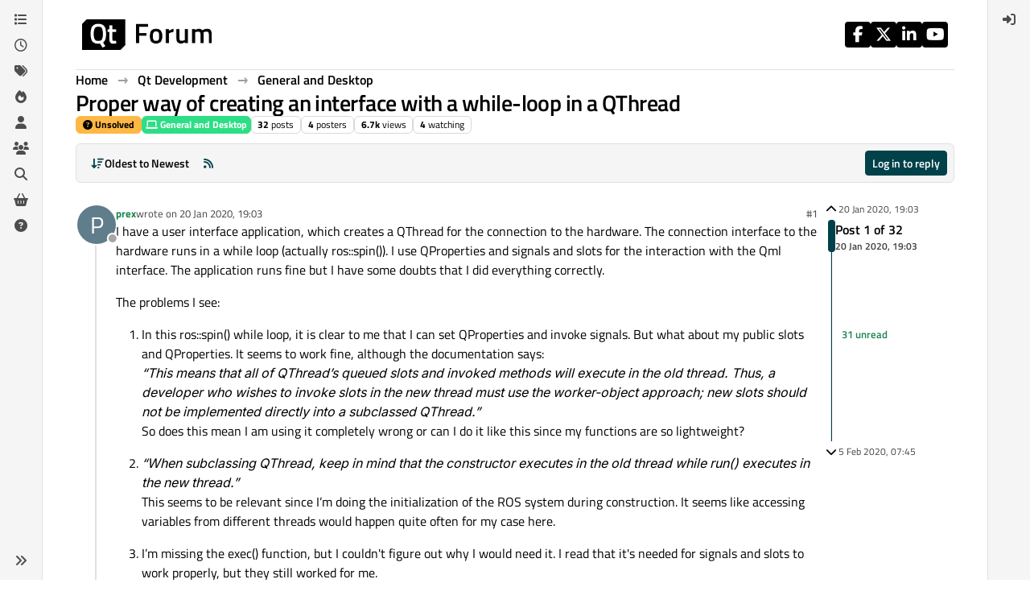

--- FILE ---
content_type: text/html; charset=utf-8
request_url: https://forum.qt.io/topic/110848/proper-way-of-creating-an-interface-with-a-while-loop-in-a-qthread
body_size: 56827
content:
<!DOCTYPE html>
<html lang="en-GB" data-dir="ltr" style="direction: ltr;">
<head>
<!-- Qt - Google Tag Manager -->
<script>(function(w,d,s,l,i){w[l]=w[l]||[];w[l].push({'gtm.start':
new Date().getTime(),event:'gtm.js'});var f=d.getElementsByTagName(s)[0],
j=d.createElement(s),dl=l!='dataLayer'?'&l='+l:'';j.async=true;j.src=
'https://www.googletagmanager.com/gtm.js?id='+i+dl;f.parentNode.insertBefore(j,f);
})(window,document,'script','dataLayer','GTM-K584VXP');</script>
<!-- Qt - End Google Tag Manager -->
<!-- Qt Web components -->
<link rel="stylesheet" href="https://www.qt.io/hubfs/qt-web-components/2.0.0-rc.2/theme/default.css" />
<script type="module" src="https://www.qt.io/hubfs/qt-web-components/2.0.0-rc.2/main.js"></script>
<!-- End Qt Web components -->
<title>Proper way of creating an interface with a while-loop in a QThread | Qt Forum</title>
<meta name="viewport" content="width&#x3D;device-width, initial-scale&#x3D;1.0" />
	<meta name="content-type" content="text/html; charset=UTF-8" />
	<meta name="apple-mobile-web-app-capable" content="yes" />
	<meta name="mobile-web-app-capable" content="yes" />
	<meta property="og:site_name" content="Qt Forum" />
	<meta name="msapplication-badge" content="frequency=30; polling-uri=https://forum.qt.io/sitemap.xml" />
	<meta name="theme-color" content="#ffffff" />
	<meta name="keywords" content="Qt,discussion,question,q&amp;a,answer,forum" />
	<meta name="msapplication-square150x150logo" content="https://ddgobkiprc33d.cloudfront.net/fdabc3bf-87df-44e6-90c8-11d09667ec3c.png" />
	<meta name="title" content="Proper way of creating an interface with a while-loop in a QThread" />
	<meta property="og:title" content="Proper way of creating an interface with a while-loop in a QThread" />
	<meta property="og:type" content="article" />
	<meta property="article:published_time" content="2020-01-20T19:03:09.434Z" />
	<meta property="article:modified_time" content="2020-02-05T07:45:53.994Z" />
	<meta property="article:section" content="General and Desktop" />
	<meta name="description" content="I have a user interface application, which creates a QThread for the connection to the hardware. The connection interface to the hardware runs in a while loo..." />
	<meta property="og:description" content="I have a user interface application, which creates a QThread for the connection to the hardware. The connection interface to the hardware runs in a while loo..." />
	<meta property="og:image" content="https://ddgobkiprc33d.cloudfront.net/fdabc3bf-87df-44e6-90c8-11d09667ec3c.png" />
	<meta property="og:image:url" content="https://ddgobkiprc33d.cloudfront.net/fdabc3bf-87df-44e6-90c8-11d09667ec3c.png" />
	<meta property="og:image:width" content="471" />
	<meta property="og:image:height" content="111" />
	<meta property="og:url" content="https://forum.qt.io/topic/110848/proper-way-of-creating-an-interface-with-a-while-loop-in-a-qthread" />
	
<link rel="stylesheet" type="text/css" href="/assets/client.css?v=a2287ee9168" />
<link rel="icon" type="image/x-icon" href="/assets/uploads/system/favicon.ico?v&#x3D;a2287ee9168" />
	<link rel="manifest" href="/manifest.webmanifest" crossorigin="use-credentials" />
	<link rel="search" type="application/opensearchdescription+xml" title="Qt Forum" href="/osd.xml" />
	<link rel="apple-touch-icon" href="/assets/uploads/system/touchicon-orig.png" />
	<link rel="icon" sizes="36x36" href="/assets/uploads/system/touchicon-36.png" />
	<link rel="icon" sizes="48x48" href="/assets/uploads/system/touchicon-48.png" />
	<link rel="icon" sizes="72x72" href="/assets/uploads/system/touchicon-72.png" />
	<link rel="icon" sizes="96x96" href="/assets/uploads/system/touchicon-96.png" />
	<link rel="icon" sizes="144x144" href="/assets/uploads/system/touchicon-144.png" />
	<link rel="icon" sizes="192x192" href="/assets/uploads/system/touchicon-192.png" />
	<link rel="prefetch stylesheet" href="/assets/plugins/nodebb-plugin-markdown/styles/default.css" />
	<link rel="prefetch" href="/assets/language/en-GB/markdown.json?v&#x3D;a2287ee9168" />
	<link rel="prefetch" href="/assets/src/modules/composer.js?v&#x3D;a2287ee9168" />
	<link rel="prefetch" href="/assets/src/modules/composer/uploads.js?v&#x3D;a2287ee9168" />
	<link rel="prefetch" href="/assets/src/modules/composer/drafts.js?v&#x3D;a2287ee9168" />
	<link rel="prefetch" href="/assets/src/modules/composer/tags.js?v&#x3D;a2287ee9168" />
	<link rel="prefetch" href="/assets/src/modules/composer/categoryList.js?v&#x3D;a2287ee9168" />
	<link rel="prefetch" href="/assets/src/modules/composer/resize.js?v&#x3D;a2287ee9168" />
	<link rel="prefetch" href="/assets/src/modules/composer/autocomplete.js?v&#x3D;a2287ee9168" />
	<link rel="prefetch" href="/assets/templates/composer.tpl?v&#x3D;a2287ee9168" />
	<link rel="prefetch" href="/assets/language/en-GB/topic.json?v&#x3D;a2287ee9168" />
	<link rel="prefetch" href="/assets/language/en-GB/modules.json?v&#x3D;a2287ee9168" />
	<link rel="prefetch" href="/assets/language/en-GB/tags.json?v&#x3D;a2287ee9168" />
	<link rel="canonical" href="https://forum.qt.io/topic/110848/proper-way-of-creating-an-interface-with-a-while-loop-in-a-qthread" />
	<link rel="alternate" type="application/rss+xml" href="/topic/110848.rss" />
	<link rel="up" href="https://forum.qt.io/category/10/general-and-desktop" />
	<link rel="author" href="https://forum.qt.io/user/prex" />
	<link rel="next" href="https://forum.qt.io/topic/110848/proper-way-of-creating-an-interface-with-a-while-loop-in-a-qthread?page&#x3D;2" />
	
<script>
var config = JSON.parse('{"relative_path":"","upload_url":"/assets/uploads","asset_base_url":"/assets","assetBaseUrl":"/assets","siteTitle":"Qt Forum","browserTitle":"Qt Forum","description":"Qt discussions, questions and answers","keywords":"Qt,discussion,question,q&amp;a,answer,forum","brand:logo":"https:&#x2F;&#x2F;ddgobkiprc33d.cloudfront.net&#x2F;fdabc3bf-87df-44e6-90c8-11d09667ec3c.png","titleLayout":"&#123;pageTitle&#125; | &#123;browserTitle&#125;","showSiteTitle":false,"maintenanceMode":false,"postQueue":0,"minimumTitleLength":3,"maximumTitleLength":255,"minimumPostLength":8,"maximumPostLength":32767,"minimumTagsPerTopic":0,"maximumTagsPerTopic":5,"minimumTagLength":3,"maximumTagLength":15,"undoTimeout":10000,"useOutgoingLinksPage":false,"allowGuestHandles":false,"allowTopicsThumbnail":false,"usePagination":false,"disableChat":false,"disableChatMessageEditing":false,"maximumChatMessageLength":1000,"socketioTransports":["websocket","polling"],"socketioOrigins":"https://forum.qt.io:*","websocketAddress":"","maxReconnectionAttempts":5,"reconnectionDelay":3000,"topicsPerPage":40,"postsPerPage":40,"maximumFileSize":2048,"theme:id":"nodebb-theme-qt","theme:src":"","defaultLang":"en-GB","userLang":"en-GB","loggedIn":false,"uid":-1,"cache-buster":"v=a2287ee9168","topicPostSort":"oldest_to_newest","categoryTopicSort":"recently_replied","csrf_token":false,"searchEnabled":true,"searchDefaultInQuick":"titles","bootswatchSkin":"","composer:showHelpTab":true,"enablePostHistory":true,"timeagoCutoff":30,"timeagoCodes":["af","am","ar","az-short","az","be","bg","bs","ca","cs","cy","da","de-short","de","dv","el","en-short","en","es-short","es","et","eu","fa-short","fa","fi","fr-short","fr","gl","he","hr","hu","hy","id","is","it-short","it","ja","jv","ko","ky","lt","lv","mk","nl","no","pl","pt-br-short","pt-br","pt-short","pt","ro","rs","ru","rw","si","sk","sl","sq","sr","sv","th","tr-short","tr","uk","ur","uz","vi","zh-CN","zh-TW"],"cookies":{"enabled":false,"message":"[[global:cookies.message]]","dismiss":"[[global:cookies.accept]]","link":"[[global:cookies.learn-more]]","link_url":"https:&#x2F;&#x2F;www.cookiesandyou.com"},"thumbs":{"size":512},"emailPrompt":0,"useragent":{"isSafari":false},"fontawesome":{"pro":false,"styles":["solid","brands","regular"],"version":"6.7.2"},"activitypub":{"probe":0},"acpLang":"undefined","topicSearchEnabled":false,"disableCustomUserSkins":true,"defaultBootswatchSkin":"","theme":{"enableQuickReply":true,"enableBreadcrumbs":true,"centerHeaderElements":false,"mobileTopicTeasers":false,"stickyToolbar":true,"autohideBottombar":true,"openSidebars":false,"chatModals":false},"openDraftsOnPageLoad":false,"markdown":{"highlight":1,"highlightLinesLanguageList":"[]","hljsLanguages":["common"],"theme":"default.css","defaultHighlightLanguage":"","externalMark":false},"composer-default":{},"spam-be-gone":{},"question-and-answer":{"makeDefault":"on","defaultCid":"0","forceQuestions":"on","defaultCid_4":"off","defaultCid_10":"off","defaultCid_11":"off","defaultCid_12":"off","defaultCid_13":"off","defaultCid_14":"off","defaultCid_52":"off","defaultCid_17":"off","defaultCid_21":"off","defaultCid_54":"off","defaultCid_20":"off","defaultCid_15":"off","defaultCid_45":"off","defaultCid_18":"off","defaultCid_19":"off","defaultCid_22":"off","defaultCid_53":"off","defaultCid_3":"off","defaultCid_6":"off","defaultCid_7":"off","defaultCid_23":"off","defaultCid_8":"off","defaultCid_9":"off","defaultCid_24":"off","defaultCid_25":"off","defaultCid_49":"off","defaultCid_48":"off","defaultCid_47":"off","defaultCid_34":"off","defaultCid_35":"off","defaultCid_36":"off","defaultCid_29":"off","defaultCid_39":"off","defaultCid_37":"off","defaultCid_46":"off","defaultCid_28":"off","defaultCid_43":"off","defaultCid_33":"off","defaultCid_26":"off","defaultCid_30":"off","defaultCid_40":"off","defaultCid_38":"off","defaultCid_42":"off","defaultCid_32":"off","defaultCid_41":"off","defaultCid_27":"off","defaultCid_31":"off","defaultCid_50":"off","defaultCid_51":"off","defaultCid_2":"off","defaultCid_5":"off","defaultCid_16":"off","defaultCid_44":"off","defaultCid_55":"off"}}');
var app = {
user: JSON.parse('{"uid":-1,"username":"Guest","displayname":"Guest","userslug":"","fullname":"Guest","email":"","icon:text":"?","icon:bgColor":"#aaa","groupTitle":"","groupTitleArray":[],"status":"offline","reputation":0,"email:confirmed":false,"unreadData":{"":{},"new":{},"watched":{},"unreplied":{}},"isAdmin":false,"isGlobalMod":false,"isMod":false,"privileges":{"chat":false,"chat:privileged":false,"upload:post:image":false,"upload:post:file":false,"signature":false,"invite":false,"group:create":false,"search:content":false,"search:users":false,"search:tags":false,"view:users":false,"view:tags":true,"view:groups":false,"local:login":false,"ban":false,"mute":false,"view:users:info":false},"blocks":[],"timeagoCode":"en","offline":true,"lastRoomId":null,"isEmailConfirmSent":false}')
};
document.documentElement.style.setProperty('--panel-offset', `${localStorage.getItem('panelOffset') || 0}px`);
</script>

<!-- 100% privacy-first analytics -->
<script data-collect-dnt="true" async src="https://scripts.simpleanalyticscdn.com/latest.js"></script>


<style>.topic [component="post/vote-count"]:hover {
  cursor: pointer;
}</style>

</head>
<body class="page-topic page-topic-110848 page-topic-proper-way-of-creating-an-interface-with-a-while-loop-in-a-qthread template-topic page-topic-category-10 page-topic-category-general-and-desktop parent-category-4 parent-category-10 page-status-200 theme-qt user-guest skin-noskin">
<!-- Qt - Google Tag Manager (noscript) -->
<noscript><iframe src="https://www.googletagmanager.com/ns.html?id=GTM-K584VXP"
height="0" width="0" style="display:none;visibility:hidden"></iframe></noscript>
<!-- Qt - End Google Tag Manager (noscript) -->
<a class="visually-hidden-focusable position-absolute top-0 start-0 p-3 m-3 bg-body" style="z-index: 1021;" href="#content">Skip to content</a>
<div class="layout-container d-flex justify-content-between pb-4 pb-md-0">
<nav component="sidebar/left" class=" text-dark bg-light sidebar sidebar-left start-0 border-end vh-100 d-none d-lg-flex flex-column justify-content-between sticky-top">
<ul id="main-nav" class="list-unstyled d-flex flex-column w-100 gap-2 mt-2 overflow-y-auto">


<li class="nav-item mx-2 " title="Categories">
<a class="nav-link navigation-link d-flex gap-2 justify-content-between align-items-center "  href="&#x2F;categories"  aria-label="Categories">
<span class="d-flex gap-2 align-items-center text-nowrap truncate-open">
<span class="position-relative">

<i class="fa fa-fw fa-list" data-content=""></i>
<span component="navigation/count" class="visible-closed position-absolute top-0 start-100 translate-middle badge rounded-1 bg-primary hidden"></span>

</span>
<span class="nav-text small visible-open fw-semibold text-truncate">Categories</span>
</span>
<span component="navigation/count" class="visible-open badge rounded-1 bg-primary hidden"></span>
</a>

</li>



<li class="nav-item mx-2 " title="Recent">
<a class="nav-link navigation-link d-flex gap-2 justify-content-between align-items-center "  href="&#x2F;recent"  aria-label="Recent">
<span class="d-flex gap-2 align-items-center text-nowrap truncate-open">
<span class="position-relative">

<i class="fa fa-fw fa-clock-o" data-content=""></i>
<span component="navigation/count" class="visible-closed position-absolute top-0 start-100 translate-middle badge rounded-1 bg-primary hidden"></span>

</span>
<span class="nav-text small visible-open fw-semibold text-truncate">Recent</span>
</span>
<span component="navigation/count" class="visible-open badge rounded-1 bg-primary hidden"></span>
</a>

</li>



<li class="nav-item mx-2 " title="Tags">
<a class="nav-link navigation-link d-flex gap-2 justify-content-between align-items-center "  href="&#x2F;tags"  aria-label="Tags">
<span class="d-flex gap-2 align-items-center text-nowrap truncate-open">
<span class="position-relative">

<i class="fa fa-fw fa-tags" data-content=""></i>
<span component="navigation/count" class="visible-closed position-absolute top-0 start-100 translate-middle badge rounded-1 bg-primary hidden"></span>

</span>
<span class="nav-text small visible-open fw-semibold text-truncate">Tags</span>
</span>
<span component="navigation/count" class="visible-open badge rounded-1 bg-primary hidden"></span>
</a>

</li>



<li class="nav-item mx-2 " title="Popular">
<a class="nav-link navigation-link d-flex gap-2 justify-content-between align-items-center "  href="&#x2F;popular"  aria-label="Popular">
<span class="d-flex gap-2 align-items-center text-nowrap truncate-open">
<span class="position-relative">

<i class="fa fa-fw fa-fire" data-content=""></i>
<span component="navigation/count" class="visible-closed position-absolute top-0 start-100 translate-middle badge rounded-1 bg-primary hidden"></span>

</span>
<span class="nav-text small visible-open fw-semibold text-truncate">Popular</span>
</span>
<span component="navigation/count" class="visible-open badge rounded-1 bg-primary hidden"></span>
</a>

</li>



<li class="nav-item mx-2 " title="Users">
<a class="nav-link navigation-link d-flex gap-2 justify-content-between align-items-center "  href="&#x2F;users"  aria-label="Users">
<span class="d-flex gap-2 align-items-center text-nowrap truncate-open">
<span class="position-relative">

<i class="fa fa-fw fa-user" data-content=""></i>
<span component="navigation/count" class="visible-closed position-absolute top-0 start-100 translate-middle badge rounded-1 bg-primary hidden"></span>

</span>
<span class="nav-text small visible-open fw-semibold text-truncate">Users</span>
</span>
<span component="navigation/count" class="visible-open badge rounded-1 bg-primary hidden"></span>
</a>

</li>



<li class="nav-item mx-2 " title="Groups">
<a class="nav-link navigation-link d-flex gap-2 justify-content-between align-items-center "  href="&#x2F;groups"  aria-label="Groups">
<span class="d-flex gap-2 align-items-center text-nowrap truncate-open">
<span class="position-relative">

<i class="fa fa-fw fa-group" data-content=""></i>
<span component="navigation/count" class="visible-closed position-absolute top-0 start-100 translate-middle badge rounded-1 bg-primary hidden"></span>

</span>
<span class="nav-text small visible-open fw-semibold text-truncate">Groups</span>
</span>
<span component="navigation/count" class="visible-open badge rounded-1 bg-primary hidden"></span>
</a>

</li>



<li class="nav-item mx-2 " title="Search">
<a class="nav-link navigation-link d-flex gap-2 justify-content-between align-items-center "  href="&#x2F;search"  aria-label="Search">
<span class="d-flex gap-2 align-items-center text-nowrap truncate-open">
<span class="position-relative">

<i class="fa fa-fw fa-search" data-content=""></i>
<span component="navigation/count" class="visible-closed position-absolute top-0 start-100 translate-middle badge rounded-1 bg-primary hidden"></span>

</span>
<span class="nav-text small visible-open fw-semibold text-truncate">Search</span>
</span>
<span component="navigation/count" class="visible-open badge rounded-1 bg-primary hidden"></span>
</a>

</li>



<li class="nav-item mx-2 " title="Get Qt Extensions">
<a class="nav-link navigation-link d-flex gap-2 justify-content-between align-items-center "  href="https:&#x2F;&#x2F;marketplace.qt.io"  target="_blank" aria-label="Get Qt Extensions">
<span class="d-flex gap-2 align-items-center text-nowrap truncate-open">
<span class="position-relative">

<i class="fa fa-fw fa-shopping-basket" data-content=""></i>
<span component="navigation/count" class="visible-closed position-absolute top-0 start-100 translate-middle badge rounded-1 bg-primary hidden"></span>

</span>
<span class="nav-text small visible-open fw-semibold text-truncate">Get Qt Extensions</span>
</span>
<span component="navigation/count" class="visible-open badge rounded-1 bg-primary hidden"></span>
</a>

</li>



<li class="nav-item mx-2 " title="Unsolved">
<a class="nav-link navigation-link d-flex gap-2 justify-content-between align-items-center "  href="&#x2F;unsolved"  aria-label="Unsolved">
<span class="d-flex gap-2 align-items-center text-nowrap truncate-open">
<span class="position-relative">

<i class="fa fa-fw fa-question-circle" data-content=""></i>
<span component="navigation/count" class="visible-closed position-absolute top-0 start-100 translate-middle badge rounded-1 bg-primary hidden"></span>

</span>
<span class="nav-text small visible-open fw-semibold text-truncate">Unsolved</span>
</span>
<span component="navigation/count" class="visible-open badge rounded-1 bg-primary hidden"></span>
</a>

</li>


</ul>
<div class="sidebar-toggle-container align-self-start">

<div class="sidebar-toggle m-2 d-none d-lg-block">
<a href="#" role="button" component="sidebar/toggle" class="nav-link d-flex gap-2 align-items-center p-2 pointer w-100 text-nowrap" title="Expand" aria-label="Sidebar Toggle">
<i class="fa fa-fw fa-angles-right"></i>
<i class="fa fa-fw fa-angles-left"></i>
<span class="nav-text visible-open fw-semibold small lh-1">Collapse</span>
</a>
</div>
</div>
</nav>
<main id="panel" class="d-flex flex-column gap-3 flex-grow-1 mt-3" style="min-width: 0;">

<div class="container-lg px-md-4 brand-container">
<div class="col-12 d-flex border-bottom pb-3 ">

<div component="brand/wrapper" class="d-flex align-items-center gap-3 p-2 rounded-1 align-content-stretch ">

<a component="brand/anchor" href="/" title="Brand Logo">
<img component="brand/logo" alt="Brand Logo" class="" src="https://ddgobkiprc33d.cloudfront.net/fdabc3bf-87df-44e6-90c8-11d09667ec3c.png?v=a2287ee9168" />
</a>


</div>


<div data-widget-area="brand-header" class="flex-fill gap-3 p-2 align-self-center">

<div class="d-flex flex-row justify-content-end"><ul class="qt-theme-widget__social-media-links">
    <li>
        <a href="https://www.facebook.com/qt/" target="_blank" rel="noopener">
            <i class="fa-brands fa-facebook-f"></i>
        </a>
    </li>
    <li>
        <a href="https://twitter.com/qtproject" target="_blank" rel="noopener">
            <i class="fa-brands fa-x-twitter"></i>
        </a>
    </li>
    <li>
        <a href="https://www.linkedin.com/company/qtgroup/" target="_blank" rel="noopener">
            <i class="fa-brands fa-linkedin-in"></i>
        </a>
    </li>
    <li>
        <a href="https://www.youtube.com/user/QtStudios" target="_blank" rel="noopener">
            <i class="fa-brands fa-youtube"></i>
        </a>
    </li>
</ul></div>

</div>

</div>
</div>

<script>
const headerEl = document.getElementById('header-menu');
if (headerEl) {
const rect = headerEl.getBoundingClientRect();
const offset = Math.max(0, rect.bottom);
document.documentElement.style.setProperty('--panel-offset', offset + `px`);
} else {
document.documentElement.style.setProperty('--panel-offset', `0px`);
}
</script>
<div class="container-lg px-md-4 d-flex flex-column gap-3 h-100 mb-5 mb-lg-0" id="content">
<noscript>
<div class="alert alert-danger">
<p>
Your browser does not seem to support JavaScript. As a result, your viewing experience will be diminished, and you have been placed in <strong>read-only mode</strong>.
</p>
<p>
Please download a browser that supports JavaScript, or enable it if it's disabled (i.e. NoScript).
</p>
</div>
</noscript>
<script type="application/ld+json">
{
"@context": "https://schema.org",
"@type": "QAPage",
"mainEntity": {
"@type": "Question",
"name": "Proper way of creating an interface with a while-loop in a QThread",
"text": "<p dir=\"auto\">I have a user interface application, which creates a QThread for the connection to the hardware. The connection interface to the hardware runs in a while loop (actually ros::spin()). I use QProperties and signals and slots for the interaction with the Qml interface. The application runs fine but I have some doubts that I did everything correctly.</p>\n<p dir=\"auto\">The problems I see:</p>\n<ol>\n<li>\n<p dir=\"auto\">In this ros::spin() while loop, it is clear to me that I can set QProperties and invoke signals. But what about my public slots and QProperties. It seems to work fine, although the documentation says:<br />\n<em>“This means that all of QThread’s queued slots and invoked methods will execute in the old thread. Thus, a developer who wishes to invoke slots in the new thread must use the worker-object approach; new slots should not be implemented directly into a subclassed QThread.”</em><br />\nSo does this mean I am using it completely wrong or can I do it like this since my functions are so lightweight?</p>\n</li>\n<li>\n<p dir=\"auto\"><em>“When subclassing QThread, keep in mind that the constructor executes in the old thread while run() executes in the new thread.”</em><br />\nThis seems to be relevant since I’m doing the initialization of the ROS system during construction. It seems like accessing variables from different threads would happen quite often for my case here.</p>\n</li>\n<li>\n<p dir=\"auto\">I’m missing the exec() function, but I couldn't figure out why I would need it. I read that it's needed for signals and slots to work properly, but they still worked for me.</p>\n</li>\n<li>\n<p dir=\"auto\">I have the ros::spin(), which is basically a while loop. I currently have a closing button, which calls the quit slot of the thread. But it doesn’t seem to end the thread properly by calling the destructor. I need to shutdown the ROS node, which is currently done in the destructor and would lead to a termination of run. My destructor is never called if I push the closing button.</p>\n</li>\n</ol>\n<p dir=\"auto\">Here are the most important parts of the code:</p>\n<p dir=\"auto\">main.cpp</p>\n<pre><code>...\n  ros_node::QROSNode *qrosnode = new ros_node::QROSNode(argc, argv);\n  // Connections:\n  QObject::connect(qrosnode, SIGNAL(finished()), &amp;app, SLOT(quit()),\n                   Qt::QueuedConnection);  \n  QObject::connect(&amp;app, SIGNAL(aboutToQuit()), qrosnode, SLOT(quit()),\n                   Qt::QueuedConnection);  \n...\n</code></pre>\n<p dir=\"auto\">qrosnode.h</p>\n<pre><code>....\nclass QROSNode : public QThread { \n  Q_OBJECT \n\n    Q_PROPERTY(QVector&lt;double&gt; temp READ temp WRITE setTemp NOTIFY tempChanged) as a QML property, all of the elements are functions\n\npublic:\n    QROSNode(int argc, char** argv);\n  virtual ~QROSNode();\n\n  /**\n   *  Q_PROPERTY\n   */\n\n  QVector&lt;double&gt; temp() const;         // public getter method of property\n  void setTemp(QVector&lt;double&gt; value);  // public setter method of property\n\n\n private:\n  int init_argc;\n  char **init_argv;\n  bool initNode();\n  void run() override;\n\n  bool init(ros::NodeHandle &amp;nh, ros::NodeHandle &amp;nh_private);\n\n  ros::ServiceClient reset_client_;\n\n  QVector&lt;double&gt; m_temp;\n\n signals:\n  void tempChanged();\n \n\n public slots:\n  void resetSystem();\n};\n}\n...\n</code></pre>\n<p dir=\"auto\">qrosnode.cpp</p>\n<pre><code>...\n\nQROSNode::QROSNode(int argc, char **argv)\n    : init_argc(argc),\n      init_argv(argv),\n      m_temp(8, 0) {\n  initNode();  // initializes ROS node and starts QThread with spinner\n}\n\nQROSNode::~QROSNode() {\n  std::cout &lt;&lt; \"ROS Node shutdown started\" &lt;&lt; std::endl;\n  if (ros::isStarted()) {\n    ros::shutdown(); \n    ros::waitForShutdown();\n  }\n  wait(); \n}\n\nbool QROSNode::initNode() {\n  ros::init(init_argc, init_argv, \"nav_gui\");\n  if (!ros::master::check()) {\n    return false;\n  }\n  ros::start();\n  ros::NodeHandle nh;\n  ros::NodeHandle nh_private(\"~\");\n\n  // initialize ROS\n  init(nh, nh_private);\n\n  start();  // start a QThread, which calls run()\n  std::cout &lt;&lt; \"Successfully initialized node.\" &lt;&lt; std::endl;\n\n  return true;\n}\n\nbool QROSNode::init(ros::NodeHandle &amp;nh, ros::NodeHandle &amp;nh_private) {\n\n  reset_client_ = nh.serviceClient&lt;std_srvs::SetBool&gt;(\"navion/set_enabled\");\n\n  return true;\n}\n\nvoid QROSNode::run() {\n  // QThread function\n  std::cout &lt;&lt; \"ROS Spin started\" &lt;&lt; std::endl;\n  ros::spin();\n  std::cout &lt;&lt; \"ROS shutdown.\" &lt;&lt; std::endl;\n}\n\n/**\n *  Qt Public Slots\n */\n\nvoid QROSNode::resetSystem() {\n  std::cout &lt;&lt; \"System Reset\" &lt;&lt; std::endl;\n  std_srvs::SetBool srv;\n  srv.request.data = true;\n  if (reset_client_.call(srv)) {\n    ROS_INFO_STREAM(\"Service called. Success: \" &lt;&lt; srv.response.success);\n  } else {\n    ROS_INFO_STREAM(\"Service call failed.\");\n  }\n}\n...\n</code></pre>\n",
"url": "",
"answerCount": 31,
"upvoteCount": 0,
"dateCreated": "2020-01-20T19:03:09.434Z",
"author": {
"@type": "Person",
"name": "prex",
"url": "/user/prex"
},
"acceptedAnswer": [

],
"suggestedAnswer": [

{
"@type": "Answer",
"text": "<p dir=\"auto\">What does <code>ros::spin();</code> do? Is it interruptable, is it possible to call it with a timeout?</p>\n<p dir=\"auto\"><a class=\"plugin-mentions-user plugin-mentions-a\" href=\"/user/prex\">@<bdi>prex</bdi></a> said in <a href=\"/post/573286\">Proper way of creating an interface with a while-loop in a QThread</a>:</p>\n<blockquote>\n<p dir=\"auto\">But what about my public slots and QProperties. It seems to work fine, although the documentation says:</p>\n</blockquote>\n<p dir=\"auto\">This would depend on how it's implemented. In the general case, no, queued slot calls won't be called unless you return control to the event loop. And as it seems you don't start one, then I'd say no, queued slot calls won't be invoked ever.</p>\n<p dir=\"auto\"><a class=\"plugin-mentions-user plugin-mentions-a\" href=\"/user/prex\">@<bdi>prex</bdi></a> said in <a href=\"/post/573286\">Proper way of creating an interface with a while-loop in a QThread</a>:</p>\n<blockquote>\n<p dir=\"auto\">This seems to be relevant since I’m doing the initialization of the ROS system during construction. It seems like accessing variables from different threads would happen quite often for my case here.</p>\n</blockquote>\n<p dir=\"auto\">Don't! The <code>QThread</code> constructor is to initialize the object, not the thread data. Prepare your thread after you've entered <code>QThread::run</code>, that's the stack root of your new thread, the <code>QThread</code> object is just managing it (despite its name).</p>\n<p dir=\"auto\"><a class=\"plugin-mentions-user plugin-mentions-a\" href=\"/user/prex\">@<bdi>prex</bdi></a> said in <a href=\"/post/573286\">Proper way of creating an interface with a while-loop in a QThread</a>:</p>\n<blockquote>\n<p dir=\"auto\">I’m missing the exec() function, but I couldn't figure out why I would need it. I read that it's needed for signals and slots to work properly, but they still worked for me.</p>\n</blockquote>\n<p dir=\"auto\">It's needed to have slots defer-invoked. That is you need it if a signal from another thread is supposed to trigger a slot in your thread. If you connect signal and slots across your own thread the call defaults to Qt::DirectConnection and is equivalent to a direct invocation. Emitting signals itself doesn't require an event loop and is going to work regardless of you having a running event loop or not.</p>\n<p dir=\"auto\"><a class=\"plugin-mentions-user plugin-mentions-a\" href=\"/user/prex\">@<bdi>prex</bdi></a> said in <a href=\"/post/573286\">Proper way of creating an interface with a while-loop in a QThread</a>:</p>\n<blockquote>\n<p dir=\"auto\">I have the ros::spin(), which is basically a while loop. I currently have a closing button, which calls the quit slot of the thread. But it doesn’t seem to end the thread properly by calling the destructor. I need to shutdown the ROS node, which is currently done in the destructor and would lead to a termination of run. My destructor is never called if I push the closing button.</p>\n</blockquote>\n<p dir=\"auto\">This is expected. The button is in a different thread and it queues the call to <code>quit</code> in your thread. However your thread doesn't have a running event loop so it never processes the event, thus it never calls the slot, thus it never quits. You really need to rethink the design and importantly so it's going to depend on the implementation of <code>ros::spin</code>.</p>\n",
"dateCreated": "2020-01-21T10:30:35.257Z",
"url": "/post/573389",
"author": {
"@type": "Person",
"name": "kshegunov",
"url": "/user/kshegunov"
},
"upvoteCount": 8
}

]
}
}
</script><script type="application/ld+json">{
"@context": "https://schema.org",
"@type": "BreadcrumbList",
"itemListElement": [{
"@type": "ListItem",
"position": 1,
"name": "Qt Forum",
"item": "https://forum.qt.io"
}
,{
"@type": "ListItem",
"position": 2,
"name": "Qt Development"
,"item": "https://forum.qt.io/category/4/qt-development"
},{
"@type": "ListItem",
"position": 3,
"name": "General and Desktop"
,"item": "https://forum.qt.io/category/10/general-and-desktop"
},{
"@type": "ListItem",
"position": 4,
"name": "Proper way of creating an interface with a while-loop in a QThread"

}
]}</script>


<ol class="breadcrumb mb-0 " itemscope="itemscope" itemprop="breadcrumb" itemtype="http://schema.org/BreadcrumbList">

<li itemscope="itemscope" itemprop="itemListElement" itemtype="http://schema.org/ListItem" class="breadcrumb-item ">
<meta itemprop="position" content="1" />
<a href="https://forum.qt.io" itemprop="item">
<span class="fw-semibold" itemprop="name">Home</span>
</a>
</li>

<li itemscope="itemscope" itemprop="itemListElement" itemtype="http://schema.org/ListItem" class="breadcrumb-item ">
<meta itemprop="position" content="2" />
<a href="https://forum.qt.io/category/4/qt-development" itemprop="item">
<span class="fw-semibold" itemprop="name">Qt Development</span>
</a>
</li>

<li itemscope="itemscope" itemprop="itemListElement" itemtype="http://schema.org/ListItem" class="breadcrumb-item ">
<meta itemprop="position" content="3" />
<a href="https://forum.qt.io/category/10/general-and-desktop" itemprop="item">
<span class="fw-semibold" itemprop="name">General and Desktop</span>
</a>
</li>

<li component="breadcrumb/current" itemscope="itemscope" itemprop="itemListElement" itemtype="http://schema.org/ListItem" class="breadcrumb-item active">
<meta itemprop="position" content="4" />

<span class="fw-semibold" itemprop="name">Proper way of creating an interface with a while-loop in a QThread</span>

</li>

</ol>



<div class="flex-fill" itemid="/topic/110848/proper-way-of-creating-an-interface-with-a-while-loop-in-a-qthread" itemscope itemtype="https://schema.org/DiscussionForumPosting">
<meta itemprop="headline" content="Proper way of creating an interface with a while-loop in a QThread">
<meta itemprop="text" content="Proper way of creating an interface with a while-loop in a QThread">
<meta itemprop="url" content="/topic/110848/proper-way-of-creating-an-interface-with-a-while-loop-in-a-qthread">
<meta itemprop="datePublished" content="2020-01-20T19:03:09.434Z">
<meta itemprop="dateModified" content="2020-02-05T07:45:53.994Z">
<div itemprop="author" itemscope itemtype="https://schema.org/Person">
<meta itemprop="name" content="prex">
<meta itemprop="url" content="/user/prex">
</div>
<div class="d-flex flex-column gap-3">
<div class="d-flex gap-2 flex-wrap flex-lg-nowrap">
<div class="d-flex flex-column gap-3 flex-grow-1">
<h1 component="post/header" class="tracking-tight fw-semibold fs-3 mb-0 text-break ">
<span class="topic-title" component="topic/title">Proper way of creating an interface with a while-loop in a QThread</span>
</h1>
<div class="topic-info d-flex gap-2 align-items-center flex-wrap ">
<span component="topic/labels" class="d-flex gap-2 ">
<span component="topic/scheduled" class="badge badge border border-gray-300 text-body hidden">
<i class="fa fa-clock-o"></i> Scheduled
</span>
<span component="topic/pinned" class="badge badge border border-gray-300 text-body hidden">
<i class="fa fa-thumb-tack"></i> Pinned
</span>
<span component="topic/locked" class="badge badge border border-gray-300 text-body hidden">
<i class="fa fa-lock"></i> Locked
</span>
<a component="topic/moved" href="/category/" class="badge badge border border-gray-300 text-body text-decoration-none hidden">
<i class="fa fa-arrow-circle-right"></i> Moved
</a>
<span class="lh-1"><span class="unanswered badge border text-bg-warning border-warning"><i class="fa fa-question-circle"></i><span> Unsolved</span></span></span>
</span>
<a href="/category/10/general-and-desktop" class="badge px-1 text-truncate text-decoration-none border" style="color: #FFFFFF;background-color: #2cde85;border-color: #2cde85!important; max-width: 70vw;">
			<i class="fa fa-fw fa-laptop"></i>
			General and Desktop
		</a>
<div data-tid="110848" component="topic/tags" class="lh-1 tags tag-list d-flex flex-wrap hidden-xs hidden-empty gap-2"></div>
<div class="d-flex gap-2"><span class="badge text-body border border-gray-300 stats text-xs">
<i class="fa-regular fa-fw fa-message visible-xs-inline" title="Posts"></i>
<span component="topic/post-count" title="32" class="fw-bold">32</span>
<span class="hidden-xs text-lowercase fw-normal">Posts</span>
</span>
<span class="badge text-body border border-gray-300 stats text-xs">
<i class="fa fa-fw fa-user visible-xs-inline" title="Posters"></i>
<span title="4" class="fw-bold">4</span>
<span class="hidden-xs text-lowercase fw-normal">Posters</span>
</span>
<span class="badge text-body border border-gray-300 stats text-xs">
<i class="fa fa-fw fa-eye visible-xs-inline" title="Views"></i>
<span class="fw-bold" title="6688">6.7k</span>
<span class="hidden-xs text-lowercase fw-normal">Views</span>
</span>

<span class="badge text-body border border-gray-300 stats text-xs">
<i class="fa fa-fw fa-bell-o visible-xs-inline" title="Watching"></i>
<span class="fw-bold" title="6688">4</span>
<span class="hidden-xs text-lowercase fw-normal">Watching</span>
</span>
</div>
</div>
</div>
<div class="d-flex flex-wrap flex-lg-nowrap gap-2 align-items-center mt-2 hidden-empty" component="topic/thumb/list"></div>
</div>
<div class="row mb-4 mb-lg-0">
<div class="topic col-lg-12">
<div class="sticky-tools " style="top: 0;">
<nav class="d-flex flex-nowrap my-2 p-0 border-0 rounded topic-main-buttons">
<div class="d-flex flex-row p-2 text-bg-light border rounded w-100 align-items-center">
<div class="d-flex me-auto mb-0 gap-2 align-items-center flex-wrap">


<div class="btn-group bottom-sheet" component="thread/sort">
<button class="btn btn-ghost btn-sm ff-secondary d-flex gap-2 align-items-center dropdown-toggle text-truncate" data-bs-toggle="dropdown" aria-haspopup="true" aria-expanded="false" aria-label="Post sort option, Oldest to Newest">
<i class="fa fa-fw fa-arrow-down-wide-short text-primary"></i>
<span class="d-none d-md-inline fw-semibold text-truncate text-nowrap">Oldest to Newest</span>
</button>
<ul class="dropdown-menu p-1 text-sm" role="menu">
<li>
<a class="dropdown-item rounded-1 d-flex align-items-center gap-2" href="#" class="oldest_to_newest" data-sort="oldest_to_newest" role="menuitem">
<span class="flex-grow-1">Oldest to Newest</span>
<i class="flex-shrink-0 fa fa-fw text-secondary"></i>
</a>
</li>
<li>
<a class="dropdown-item rounded-1 d-flex align-items-center gap-2" href="#" class="newest_to_oldest" data-sort="newest_to_oldest" role="menuitem">
<span class="flex-grow-1">Newest to Oldest</span>
<i class="flex-shrink-0 fa fa-fw text-secondary"></i>
</a>
</li>
<li>
<a class="dropdown-item rounded-1 d-flex align-items-center gap-2" href="#" class="most_votes" data-sort="most_votes" role="menuitem">
<span class="flex-grow-1">Most Votes</span>
<i class="flex-shrink-0 fa fa-fw text-secondary"></i>
</a>
</li>
</ul>
</div>


<a class="btn btn-ghost btn-sm d-none d-lg-flex align-items-center align-self-stretch" target="_blank" href="/topic/110848.rss" title="RSS Feed"><i class="fa fa-rss text-primary"></i></a>

</div>
<div component="topic/reply/container" class="btn-group hidden">
<a href="/compose?tid=110848" class="d-flex px-3 gap-2 align-items-center btn btn-sm btn-primary fw-semibold" component="topic/reply" data-ajaxify="false" role="button"><i class="fa fa-fw fa-reply  d-sm-block d-md-none "></i><span class="d-none d-md-block text-truncate text-nowrap">Reply</span></a>
<button type="button" class="btn btn-sm btn-primary dropdown-toggle flex-0" data-bs-toggle="dropdown" aria-haspopup="true" aria-expanded="false" aria-label="Reply options">
<span class="caret"></span>
</button>
<ul class="dropdown-menu dropdown-menu-end p-1 text-sm" role="menu">
<li><a class="dropdown-item rounded-1" href="#" component="topic/reply-as-topic" role="menuitem">Reply as topic</a></li>
</ul>
</div>


<a component="topic/reply/guest" href="/login" class="d-flex gap-2 align-items-center fw-semibold btn btn-sm btn-primary"><i class="fa fa-fw fa-sign-in  d-sm-block d-md-none "></i><span>Log in to reply</span></a>


</div>
</nav>
</div>



<div component="topic/deleted/message" class="alert alert-warning d-flex justify-content-between flex-wrap hidden">
<span>This topic has been deleted. Only users with topic management privileges can see it.</span>
<span>

</span>
</div>

<div class="d-flex gap-0 gap-lg-5">
<div class="posts-container" style="min-width: 0;">
<ul component="topic" class="posts timeline list-unstyled p-0 py-3" style="min-width: 0;" data-tid="110848" data-cid="10">

<li component="post" class="   topic-owner-post" data-index="0" data-pid="573286" data-uid="51361" data-timestamp="1579546989434" data-username="prex" data-userslug="prex" itemprop="comment" itemtype="http://schema.org/Comment" itemscope>
<a component="post/anchor" data-index="0" id="1"></a>
<meta itemprop="datePublished" content="2020-01-20T19:03:09.434Z">



<div class="d-flex align-items-start gap-3 post-container-parent">
<div class="bg-body d-none d-sm-block rounded-circle" style="outline: 2px solid var(--bs-body-bg);">
<a class="d-inline-block position-relative text-decoration-none" href="/user/prex" aria-label="Profile page for user prex">
<span title="prex" data-uid="51361" class="avatar  avatar-rounded" component="user/picture" style="--avatar-size: 48px; background-color: #607d8b">P</span>

<span component="user/status" class="position-absolute top-100 start-100 border border-white border-2 rounded-circle status offline"><span class="visually-hidden">Offline</span></span>

</a>
</div>
<div class="post-container d-flex gap-2 flex-grow-1 flex-column w-100" style="min-width:0;">
<div class="d-flex align-items-start justify-content-between gap-1 flex-nowrap w-100 post-header" itemprop="author" itemscope itemtype="https://schema.org/Person">
<div class="d-flex gap-1 flex-wrap align-items-center text-truncate">
<meta itemprop="name" content="prex">
<meta itemprop="url" content="/user/prex">
<div class="d-flex flex-nowrap gap-1 align-items-center text-truncate">
<div class="bg-body d-sm-none">
<a class="d-inline-block position-relative text-decoration-none" href="/user/prex">
<span title="prex" data-uid="51361" class="avatar  avatar-rounded" component="user/picture" style="--avatar-size: 20px; background-color: #607d8b">P</span>

<span component="user/status" class="position-absolute top-100 start-100 border border-white border-2 rounded-circle status offline"><span class="visually-hidden">Offline</span></span>

</a>
</div>
<a class="fw-bold text-nowrap text-truncate" href="/user/prex" data-username="prex" data-uid="51361">prex</a>
</div>


<div class="d-flex gap-1 align-items-center">
<span class="text-muted">wrote on <a href="/post/573286" class="timeago text-muted" title="2020-01-20T19:03:09.434Z"></a></span>
<i component="post/edit-indicator" class="fa fa-edit text-muted edit-icon hidden" title="Edited Invalid Date"></i>
<span data-editor="" component="post/editor" class="visually-hidden">last edited by  <span class="timeago" title="Invalid Date"></span></span>
</div>

</div>
<div class="d-flex align-items-center gap-1 justify-content-end">
<span class="bookmarked opacity-0 text-primary"><i class="fa fa-bookmark-o"></i></span>
<a href="/post/573286" class="post-index text-muted d-none d-md-inline">#1</a>
</div>
</div>
<div class="content text-break" component="post/content" itemprop="text">
<p dir="auto">I have a user interface application, which creates a QThread for the connection to the hardware. The connection interface to the hardware runs in a while loop (actually ros::spin()). I use QProperties and signals and slots for the interaction with the Qml interface. The application runs fine but I have some doubts that I did everything correctly.</p>
<p dir="auto">The problems I see:</p>
<ol>
<li>
<p dir="auto">In this ros::spin() while loop, it is clear to me that I can set QProperties and invoke signals. But what about my public slots and QProperties. It seems to work fine, although the documentation says:<br />
<em>“This means that all of QThread’s queued slots and invoked methods will execute in the old thread. Thus, a developer who wishes to invoke slots in the new thread must use the worker-object approach; new slots should not be implemented directly into a subclassed QThread.”</em><br />
So does this mean I am using it completely wrong or can I do it like this since my functions are so lightweight?</p>
</li>
<li>
<p dir="auto"><em>“When subclassing QThread, keep in mind that the constructor executes in the old thread while run() executes in the new thread.”</em><br />
This seems to be relevant since I’m doing the initialization of the ROS system during construction. It seems like accessing variables from different threads would happen quite often for my case here.</p>
</li>
<li>
<p dir="auto">I’m missing the exec() function, but I couldn't figure out why I would need it. I read that it's needed for signals and slots to work properly, but they still worked for me.</p>
</li>
<li>
<p dir="auto">I have the ros::spin(), which is basically a while loop. I currently have a closing button, which calls the quit slot of the thread. But it doesn’t seem to end the thread properly by calling the destructor. I need to shutdown the ROS node, which is currently done in the destructor and would lead to a termination of run. My destructor is never called if I push the closing button.</p>
</li>
</ol>
<p dir="auto">Here are the most important parts of the code:</p>
<p dir="auto">main.cpp</p>
<pre><code>...
  ros_node::QROSNode *qrosnode = new ros_node::QROSNode(argc, argv);
  // Connections:
  QObject::connect(qrosnode, SIGNAL(finished()), &amp;app, SLOT(quit()),
                   Qt::QueuedConnection);  
  QObject::connect(&amp;app, SIGNAL(aboutToQuit()), qrosnode, SLOT(quit()),
                   Qt::QueuedConnection);  
...
</code></pre>
<p dir="auto">qrosnode.h</p>
<pre><code>....
class QROSNode : public QThread { 
  Q_OBJECT 

    Q_PROPERTY(QVector&lt;double&gt; temp READ temp WRITE setTemp NOTIFY tempChanged) as a QML property, all of the elements are functions

public:
    QROSNode(int argc, char** argv);
  virtual ~QROSNode();

  /**
   *  Q_PROPERTY
   */

  QVector&lt;double&gt; temp() const;         // public getter method of property
  void setTemp(QVector&lt;double&gt; value);  // public setter method of property


 private:
  int init_argc;
  char **init_argv;
  bool initNode();
  void run() override;

  bool init(ros::NodeHandle &amp;nh, ros::NodeHandle &amp;nh_private);

  ros::ServiceClient reset_client_;

  QVector&lt;double&gt; m_temp;

 signals:
  void tempChanged();
 

 public slots:
  void resetSystem();
};
}
...
</code></pre>
<p dir="auto">qrosnode.cpp</p>
<pre><code>...

QROSNode::QROSNode(int argc, char **argv)
    : init_argc(argc),
      init_argv(argv),
      m_temp(8, 0) {
  initNode();  // initializes ROS node and starts QThread with spinner
}

QROSNode::~QROSNode() {
  std::cout &lt;&lt; "ROS Node shutdown started" &lt;&lt; std::endl;
  if (ros::isStarted()) {
    ros::shutdown(); 
    ros::waitForShutdown();
  }
  wait(); 
}

bool QROSNode::initNode() {
  ros::init(init_argc, init_argv, "nav_gui");
  if (!ros::master::check()) {
    return false;
  }
  ros::start();
  ros::NodeHandle nh;
  ros::NodeHandle nh_private("~");

  // initialize ROS
  init(nh, nh_private);

  start();  // start a QThread, which calls run()
  std::cout &lt;&lt; "Successfully initialized node." &lt;&lt; std::endl;

  return true;
}

bool QROSNode::init(ros::NodeHandle &amp;nh, ros::NodeHandle &amp;nh_private) {

  reset_client_ = nh.serviceClient&lt;std_srvs::SetBool&gt;("navion/set_enabled");

  return true;
}

void QROSNode::run() {
  // QThread function
  std::cout &lt;&lt; "ROS Spin started" &lt;&lt; std::endl;
  ros::spin();
  std::cout &lt;&lt; "ROS shutdown." &lt;&lt; std::endl;
}

/**
 *  Qt Public Slots
 */

void QROSNode::resetSystem() {
  std::cout &lt;&lt; "System Reset" &lt;&lt; std::endl;
  std_srvs::SetBool srv;
  srv.request.data = true;
  if (reset_client_.call(srv)) {
    ROS_INFO_STREAM("Service called. Success: " &lt;&lt; srv.response.success);
  } else {
    ROS_INFO_STREAM("Service call failed.");
  }
}
...
</code></pre>

</div>
<div component="post/footer" class="post-footer border-bottom pb-2">

<div class="d-flex flex-wrap-reverse gap-2 justify-content-end">

<a component="post/reply-count" data-target-component="post/replies/container" href="#" class="d-flex gap-2 align-items-center btn btn-ghost ff-secondary border rounded-1 p-1 text-muted text-decoration-none text-xs hidden">
<span component="post/reply-count/avatars" class="d-flex gap-1 ">


</span>
<span class="ms-2 replies-count fw-semibold text-nowrap" component="post/reply-count/text" data-replies="0">1 Reply</span>
<span class="ms-2 replies-last hidden-xs fw-semibold">Last reply <span class="timeago" title=""></span></span>
<i class="fa fa-fw fa-chevron-down" component="post/replies/open"></i>
</a>

<div component="post/actions" class="d-flex flex-grow-1 align-items-center justify-content-end gap-1 post-tools">
<!-- This partial intentionally left blank; overwritten by nodebb-plugin-reactions -->
<a component="post/reply" href="#" class="btn btn-ghost btn-sm hidden" title="Reply"><i class="fa fa-fw fa-reply text-primary"></i></a>
<a component="post/quote" href="#" class="btn btn-ghost btn-sm hidden" title="Quote"><i class="fa fa-fw fa-quote-right text-primary"></i></a>


<div class="d-flex votes align-items-center">
<a component="post/upvote" href="#" class="btn btn-ghost btn-sm" title="Upvote post">
<i class="fa fa-fw fa-chevron-up text-primary"></i>
</a>
<meta itemprop="upvoteCount" content="0">
<meta itemprop="downvoteCount" content="0">
<a href="#" class="px-2 mx-1 btn btn-ghost btn-sm" component="post/vote-count" data-votes="0" title="Voters">0</a>

</div>

<span component="post/tools" class="dropdown bottom-sheet ">
<a class="btn btn-ghost btn-sm ff-secondary dropdown-toggle" href="#" data-bs-toggle="dropdown" aria-haspopup="true" aria-expanded="false" aria-label="Post tools"><i class="fa fa-fw fa-ellipsis-v text-primary"></i></a>
<ul class="dropdown-menu dropdown-menu-end p-1 text-sm" role="menu"></ul>
</span>
</div>
</div>
<div component="post/replies/container" class="my-2 col-11 border rounded-1 p-3 hidden-empty"></div>
</div>
</div>
</div>

</li>




<li component="post" class="pt-4   " data-index="1" data-pid="573290" data-uid="5578" data-timestamp="1579548414915" data-username="SGaist" data-userslug="sgaist" itemprop="comment" itemtype="http://schema.org/Comment" itemscope>
<a component="post/anchor" data-index="1" id="2"></a>
<meta itemprop="datePublished" content="2020-01-20T19:26:54.915Z">



<div class="d-flex align-items-start gap-3 post-container-parent">
<div class="bg-body d-none d-sm-block rounded-circle" style="outline: 2px solid var(--bs-body-bg);">
<a class="d-inline-block position-relative text-decoration-none" href="/user/sgaist" aria-label="Profile page for user SGaist">
<img title="SGaist" data-uid="5578" class="avatar  avatar-rounded" alt="SGaist" loading="lazy" component="user/picture" src="https://www.gravatar.com/avatar/718de1be52f9b4bd4184caa117087893?size=192&d=mm" style="--avatar-size: 48px;" onError="this.remove()" itemprop="image" /><span title="SGaist" data-uid="5578" class="avatar  avatar-rounded" component="user/picture" style="--avatar-size: 48px; background-color: #607d8b">S</span>

<span component="user/status" class="position-absolute top-100 start-100 border border-white border-2 rounded-circle status offline"><span class="visually-hidden">Offline</span></span>

</a>
</div>
<div class="post-container d-flex gap-2 flex-grow-1 flex-column w-100" style="min-width:0;">
<div class="d-flex align-items-start justify-content-between gap-1 flex-nowrap w-100 post-header" itemprop="author" itemscope itemtype="https://schema.org/Person">
<div class="d-flex gap-1 flex-wrap align-items-center text-truncate">
<meta itemprop="name" content="SGaist">
<meta itemprop="url" content="/user/sgaist">
<div class="d-flex flex-nowrap gap-1 align-items-center text-truncate">
<div class="bg-body d-sm-none">
<a class="d-inline-block position-relative text-decoration-none" href="/user/sgaist">
<img title="SGaist" data-uid="5578" class="avatar  avatar-rounded" alt="SGaist" loading="lazy" component="user/picture" src="https://www.gravatar.com/avatar/718de1be52f9b4bd4184caa117087893?size=192&d=mm" style="--avatar-size: 20px;" onError="this.remove()" itemprop="image" /><span title="SGaist" data-uid="5578" class="avatar  avatar-rounded" component="user/picture" style="--avatar-size: 20px; background-color: #607d8b">S</span>

<span component="user/status" class="position-absolute top-100 start-100 border border-white border-2 rounded-circle status offline"><span class="visually-hidden">Offline</span></span>

</a>
</div>
<a class="fw-bold text-nowrap text-truncate" href="/user/sgaist" data-username="SGaist" data-uid="5578">SGaist</a>
</div>


<a href="/groups/lifetime-qt-champion" class="badge rounded-1 text-uppercase text-truncate text-decoration-none" style="max-width: 150px;color:#ffffff;background-color: #80c342;"><i class="fa fa-university me-1"></i><span class="badge-text align-text-bottom">Lifetime Qt Champion</span></a>



<div class="d-flex gap-1 align-items-center">
<span class="text-muted">wrote on <a href="/post/573290" class="timeago text-muted" title="2020-01-20T19:26:54.915Z"></a></span>
<i component="post/edit-indicator" class="fa fa-edit text-muted edit-icon hidden" title="Edited Invalid Date"></i>
<span data-editor="" component="post/editor" class="visually-hidden">last edited by  <span class="timeago" title="Invalid Date"></span></span>
</div>

</div>
<div class="d-flex align-items-center gap-1 justify-content-end">
<span class="bookmarked opacity-0 text-primary"><i class="fa fa-bookmark-o"></i></span>
<a href="/post/573290" class="post-index text-muted d-none d-md-inline">#2</a>
</div>
</div>
<div class="content text-break" component="post/content" itemprop="text">
<p dir="auto">Hi,</p>
<p dir="auto">If you want to stop cleanly, you should add a method that properly shuts down ros so that your node exits as expected.</p>

</div>
<div component="post/footer" class="post-footer border-bottom pb-2">

<div component="post/signature" data-uid="5578" class="text-xs text-muted mt-2"><p dir="auto">Interested in AI ? <a href="http://www.idiap.ch" target="_blank" rel="noopener noreferrer nofollow ugc">www.idiap.ch</a><br />
Please read the Qt Code of Conduct - <a href="https://forum.qt.io/topic/113070/qt-code-of-conduct">https://forum.qt.io/topic/113070/qt-code-of-conduct</a></p>
</div>

<div class="d-flex flex-wrap-reverse gap-2 justify-content-end">

<a component="post/reply-count" data-target-component="post/replies/container" href="#" class="d-flex gap-2 align-items-center btn btn-ghost ff-secondary border rounded-1 p-1 text-muted text-decoration-none text-xs hidden">
<span component="post/reply-count/avatars" class="d-flex gap-1 ">


</span>
<span class="ms-2 replies-count fw-semibold text-nowrap" component="post/reply-count/text" data-replies="0">1 Reply</span>
<span class="ms-2 replies-last hidden-xs fw-semibold">Last reply <span class="timeago" title=""></span></span>
<i class="fa fa-fw fa-chevron-down" component="post/replies/open"></i>
</a>

<div component="post/actions" class="d-flex flex-grow-1 align-items-center justify-content-end gap-1 post-tools">
<!-- This partial intentionally left blank; overwritten by nodebb-plugin-reactions -->
<a component="post/reply" href="#" class="btn btn-ghost btn-sm hidden" title="Reply"><i class="fa fa-fw fa-reply text-primary"></i></a>
<a component="post/quote" href="#" class="btn btn-ghost btn-sm hidden" title="Quote"><i class="fa fa-fw fa-quote-right text-primary"></i></a>


<div class="d-flex votes align-items-center">
<a component="post/upvote" href="#" class="btn btn-ghost btn-sm" title="Upvote post">
<i class="fa fa-fw fa-chevron-up text-primary"></i>
</a>
<meta itemprop="upvoteCount" content="1">
<meta itemprop="downvoteCount" content="0">
<a href="#" class="px-2 mx-1 btn btn-ghost btn-sm" component="post/vote-count" data-votes="1" title="Voters">1</a>

</div>

<span component="post/tools" class="dropdown bottom-sheet ">
<a class="btn btn-ghost btn-sm ff-secondary dropdown-toggle" href="#" data-bs-toggle="dropdown" aria-haspopup="true" aria-expanded="false" aria-label="Post tools"><i class="fa fa-fw fa-ellipsis-v text-primary"></i></a>
<ul class="dropdown-menu dropdown-menu-end p-1 text-sm" role="menu"></ul>
</span>
</div>
</div>
<div component="post/replies/container" class="my-2 col-11 border rounded-1 p-3 hidden-empty"></div>
</div>
</div>
</div>

</li>




<li component="post" class="pt-4   topic-owner-post" data-index="2" data-pid="573364" data-uid="51361" data-timestamp="1579595075643" data-username="prex" data-userslug="prex" itemprop="comment" itemtype="http://schema.org/Comment" itemscope>
<a component="post/anchor" data-index="2" id="3"></a>
<meta itemprop="datePublished" content="2020-01-21T08:24:35.643Z">



<div class="d-flex align-items-start gap-3 post-container-parent">
<div class="bg-body d-none d-sm-block rounded-circle" style="outline: 2px solid var(--bs-body-bg);">
<a class="d-inline-block position-relative text-decoration-none" href="/user/prex" aria-label="Profile page for user prex">
<span title="prex" data-uid="51361" class="avatar  avatar-rounded" component="user/picture" style="--avatar-size: 48px; background-color: #607d8b">P</span>

<span component="user/status" class="position-absolute top-100 start-100 border border-white border-2 rounded-circle status offline"><span class="visually-hidden">Offline</span></span>

</a>
</div>
<div class="post-container d-flex gap-2 flex-grow-1 flex-column w-100" style="min-width:0;">
<div class="d-flex align-items-start justify-content-between gap-1 flex-nowrap w-100 post-header" itemprop="author" itemscope itemtype="https://schema.org/Person">
<div class="d-flex gap-1 flex-wrap align-items-center text-truncate">
<meta itemprop="name" content="prex">
<meta itemprop="url" content="/user/prex">
<div class="d-flex flex-nowrap gap-1 align-items-center text-truncate">
<div class="bg-body d-sm-none">
<a class="d-inline-block position-relative text-decoration-none" href="/user/prex">
<span title="prex" data-uid="51361" class="avatar  avatar-rounded" component="user/picture" style="--avatar-size: 20px; background-color: #607d8b">P</span>

<span component="user/status" class="position-absolute top-100 start-100 border border-white border-2 rounded-circle status offline"><span class="visually-hidden">Offline</span></span>

</a>
</div>
<a class="fw-bold text-nowrap text-truncate" href="/user/prex" data-username="prex" data-uid="51361">prex</a>
</div>


<div class="d-flex gap-1 align-items-center">
<span class="text-muted">wrote on <a href="/post/573364" class="timeago text-muted" title="2020-01-21T08:24:35.643Z"></a></span>
<i component="post/edit-indicator" class="fa fa-edit text-muted edit-icon hidden" title="Edited Invalid Date"></i>
<span data-editor="" component="post/editor" class="visually-hidden">last edited by  <span class="timeago" title="Invalid Date"></span></span>
</div>

</div>
<div class="d-flex align-items-center gap-1 justify-content-end">
<span class="bookmarked opacity-0 text-primary"><i class="fa fa-bookmark-o"></i></span>
<a href="/post/573364" class="post-index text-muted d-none d-md-inline">#3</a>
</div>
</div>
<div class="content text-break" component="post/content" itemprop="text">
<p dir="auto">Hi,<br />
Would you recommend an <a href="https://doc.qt.io/qt-5/qthread.html#isInterruptionRequested" target="_blank" rel="noopener noreferrer nofollow ugc">isInterruptionRequested()</a> or stopping ROS from another slot function? Right now, ROS gets terminated somehow, but I don't see why. And why is my destructor not called, which should do exactly what you proposed: Shutting down the node properly?<br />
I was also reading that Qthread::quit() is only related to exec(), which I don't have...</p>

</div>
<div component="post/footer" class="post-footer border-bottom pb-2">

<div class="d-flex flex-wrap-reverse gap-2 justify-content-between">

<a component="post/reply-count" data-target-component="post/replies/container" href="#" class="d-flex gap-2 align-items-center btn btn-ghost ff-secondary border rounded-1 p-1 text-muted text-decoration-none text-xs hidden">
<span component="post/reply-count/avatars" class="d-flex gap-1 ">

<span><img title="kshegunov" data-uid="25369" class="avatar avatar-tooltip avatar-rounded" alt="kshegunov" loading="lazy" component="avatar/picture" src="https://www.gravatar.com/avatar/9296f2b3c8c9866793455bf2c26a6195?size=192&d=mm" style="--avatar-size: 20px;" onError="this.remove()" itemprop="image" /><span title="kshegunov" data-uid="25369" class="avatar avatar-tooltip avatar-rounded" component="avatar/icon" style="--avatar-size: 20px; background-color: #009688">K</span></span>


</span>
<span class="ms-2 replies-count fw-semibold text-nowrap" component="post/reply-count/text" data-replies="1">1 Reply</span>
<span class="ms-2 replies-last hidden-xs fw-semibold">Last reply <span class="timeago" title="2020-01-21T10:30:35.257Z"></span></span>
<i class="fa fa-fw fa-chevron-down" component="post/replies/open"></i>
</a>

<div component="post/actions" class="d-flex flex-grow-1 align-items-center justify-content-end gap-1 post-tools">
<!-- This partial intentionally left blank; overwritten by nodebb-plugin-reactions -->
<a component="post/reply" href="#" class="btn btn-ghost btn-sm hidden" title="Reply"><i class="fa fa-fw fa-reply text-primary"></i></a>
<a component="post/quote" href="#" class="btn btn-ghost btn-sm hidden" title="Quote"><i class="fa fa-fw fa-quote-right text-primary"></i></a>


<div class="d-flex votes align-items-center">
<a component="post/upvote" href="#" class="btn btn-ghost btn-sm" title="Upvote post">
<i class="fa fa-fw fa-chevron-up text-primary"></i>
</a>
<meta itemprop="upvoteCount" content="0">
<meta itemprop="downvoteCount" content="0">
<a href="#" class="px-2 mx-1 btn btn-ghost btn-sm" component="post/vote-count" data-votes="0" title="Voters">0</a>

</div>

<span component="post/tools" class="dropdown bottom-sheet ">
<a class="btn btn-ghost btn-sm ff-secondary dropdown-toggle" href="#" data-bs-toggle="dropdown" aria-haspopup="true" aria-expanded="false" aria-label="Post tools"><i class="fa fa-fw fa-ellipsis-v text-primary"></i></a>
<ul class="dropdown-menu dropdown-menu-end p-1 text-sm" role="menu"></ul>
</span>
</div>
</div>
<div component="post/replies/container" class="my-2 col-11 border rounded-1 p-3 hidden-empty"></div>
</div>
</div>
</div>

</li>




<li component="post" class="pt-4   " data-index="3" data-pid="573389" data-uid="25369" data-timestamp="1579602635257" data-username="kshegunov" data-userslug="kshegunov" itemprop="comment" itemtype="http://schema.org/Comment" itemscope>
<a component="post/anchor" data-index="3" id="4"></a>
<meta itemprop="datePublished" content="2020-01-21T10:30:35.257Z">

<meta itemprop="dateModified" content="2020-01-21T10:31:19.103Z">



<div component="post/parent" data-collapsed="true" data-parent-pid="573364" data-uid="51361" class="btn btn-ghost btn-sm d-flex gap-2 text-start flex-row mb-2" style="font-size: 13px;">
<div class="d-flex gap-2 text-nowrap">
<div class="d-flex flex-nowrap gap-1 align-items-center">
<a href="/user/prex" class="text-decoration-none lh-1"><span title="prex" data-uid="51361" class="avatar not-responsive align-middle avatar-rounded" component="avatar/icon" style="--avatar-size: 16px; background-color: #607d8b">P</span></a>
<a class="fw-semibold text-truncate" style="max-width: 150px;" href="/user/prex">prex</a>
</div>
<a href="/post/573364" class="text-muted timeago text-nowrap hidden" title="2020-01-21T08:24:35.643Z"></a>
</div>
<div component="post/parent/content" class="text-muted line-clamp-1 text-break w-100"><p dir="auto">Hi,<br />
Would you recommend an <a href="https://doc.qt.io/qt-5/qthread.html#isInterruptionRequested" target="_blank" rel="noopener noreferrer nofollow ugc">isInterruptionRequested()</a> or stopping ROS from another slot function? Right now, ROS gets terminated somehow, but I don't see why. And why is my destructor not called, which should do exactly what you proposed: Shutting down the node properly?<br />
I was also reading that Qthread::quit() is only related to exec(), which I don't have...</p>
</div>
</div>

<div class="d-flex align-items-start gap-3 post-container-parent">
<div class="bg-body d-none d-sm-block rounded-circle" style="outline: 2px solid var(--bs-body-bg);">
<a class="d-inline-block position-relative text-decoration-none" href="/user/kshegunov" aria-label="Profile page for user kshegunov">
<img title="kshegunov" data-uid="25369" class="avatar  avatar-rounded" alt="kshegunov" loading="lazy" component="user/picture" src="https://www.gravatar.com/avatar/9296f2b3c8c9866793455bf2c26a6195?size=192&d=mm" style="--avatar-size: 48px;" onError="this.remove()" itemprop="image" /><span title="kshegunov" data-uid="25369" class="avatar  avatar-rounded" component="user/picture" style="--avatar-size: 48px; background-color: #009688">K</span>

<span component="user/status" class="position-absolute top-100 start-100 border border-white border-2 rounded-circle status offline"><span class="visually-hidden">Offline</span></span>

</a>
</div>
<div class="post-container d-flex gap-2 flex-grow-1 flex-column w-100" style="min-width:0;">
<div class="d-flex align-items-start justify-content-between gap-1 flex-nowrap w-100 post-header" itemprop="author" itemscope itemtype="https://schema.org/Person">
<div class="d-flex gap-1 flex-wrap align-items-center text-truncate">
<meta itemprop="name" content="kshegunov">
<meta itemprop="url" content="/user/kshegunov">
<div class="d-flex flex-nowrap gap-1 align-items-center text-truncate">
<div class="bg-body d-sm-none">
<a class="d-inline-block position-relative text-decoration-none" href="/user/kshegunov">
<img title="kshegunov" data-uid="25369" class="avatar  avatar-rounded" alt="kshegunov" loading="lazy" component="user/picture" src="https://www.gravatar.com/avatar/9296f2b3c8c9866793455bf2c26a6195?size=192&d=mm" style="--avatar-size: 20px;" onError="this.remove()" itemprop="image" /><span title="kshegunov" data-uid="25369" class="avatar  avatar-rounded" component="user/picture" style="--avatar-size: 20px; background-color: #009688">K</span>

<span component="user/status" class="position-absolute top-100 start-100 border border-white border-2 rounded-circle status offline"><span class="visually-hidden">Offline</span></span>

</a>
</div>
<a class="fw-bold text-nowrap text-truncate" href="/user/kshegunov" data-username="kshegunov" data-uid="25369">kshegunov</a>
</div>


<a href="/groups/moderators" class="badge rounded-1 text-uppercase text-truncate text-decoration-none" style="max-width: 150px;color:#ffffff;background-color: #408500;"><i class="fa fa-check-square-o me-1"></i><span class="badge-text align-text-bottom">Moderators</span></a>



<div class="d-flex gap-1 align-items-center">
<span class="text-muted">wrote on <a href="/post/573389" class="timeago text-muted" title="2020-01-21T10:30:35.257Z"></a></span>
<i component="post/edit-indicator" class="fa fa-edit text-muted edit-icon " title="Edited 21/01/2020, 10:31"></i>
<span data-editor="kshegunov" component="post/editor" class="visually-hidden">last edited by kshegunov <span class="timeago" title="21/01/2020&#44; 10:31"></span></span>
</div>

</div>
<div class="d-flex align-items-center gap-1 justify-content-end">
<span class="bookmarked opacity-0 text-primary"><i class="fa fa-bookmark-o"></i></span>
<a href="/post/573389" class="post-index text-muted d-none d-md-inline">#4</a>
</div>
</div>
<div class="content text-break" component="post/content" itemprop="text">
<p dir="auto">What does <code>ros::spin();</code> do? Is it interruptable, is it possible to call it with a timeout?</p>
<p dir="auto"><a class="plugin-mentions-user plugin-mentions-a" href="/user/prex">@<bdi>prex</bdi></a> said in <a href="/post/573286">Proper way of creating an interface with a while-loop in a QThread</a>:</p>
<blockquote>
<p dir="auto">But what about my public slots and QProperties. It seems to work fine, although the documentation says:</p>
</blockquote>
<p dir="auto">This would depend on how it's implemented. In the general case, no, queued slot calls won't be called unless you return control to the event loop. And as it seems you don't start one, then I'd say no, queued slot calls won't be invoked ever.</p>
<p dir="auto"><a class="plugin-mentions-user plugin-mentions-a" href="/user/prex">@<bdi>prex</bdi></a> said in <a href="/post/573286">Proper way of creating an interface with a while-loop in a QThread</a>:</p>
<blockquote>
<p dir="auto">This seems to be relevant since I’m doing the initialization of the ROS system during construction. It seems like accessing variables from different threads would happen quite often for my case here.</p>
</blockquote>
<p dir="auto">Don't! The <code>QThread</code> constructor is to initialize the object, not the thread data. Prepare your thread after you've entered <code>QThread::run</code>, that's the stack root of your new thread, the <code>QThread</code> object is just managing it (despite its name).</p>
<p dir="auto"><a class="plugin-mentions-user plugin-mentions-a" href="/user/prex">@<bdi>prex</bdi></a> said in <a href="/post/573286">Proper way of creating an interface with a while-loop in a QThread</a>:</p>
<blockquote>
<p dir="auto">I’m missing the exec() function, but I couldn't figure out why I would need it. I read that it's needed for signals and slots to work properly, but they still worked for me.</p>
</blockquote>
<p dir="auto">It's needed to have slots defer-invoked. That is you need it if a signal from another thread is supposed to trigger a slot in your thread. If you connect signal and slots across your own thread the call defaults to Qt::DirectConnection and is equivalent to a direct invocation. Emitting signals itself doesn't require an event loop and is going to work regardless of you having a running event loop or not.</p>
<p dir="auto"><a class="plugin-mentions-user plugin-mentions-a" href="/user/prex">@<bdi>prex</bdi></a> said in <a href="/post/573286">Proper way of creating an interface with a while-loop in a QThread</a>:</p>
<blockquote>
<p dir="auto">I have the ros::spin(), which is basically a while loop. I currently have a closing button, which calls the quit slot of the thread. But it doesn’t seem to end the thread properly by calling the destructor. I need to shutdown the ROS node, which is currently done in the destructor and would lead to a termination of run. My destructor is never called if I push the closing button.</p>
</blockquote>
<p dir="auto">This is expected. The button is in a different thread and it queues the call to <code>quit</code> in your thread. However your thread doesn't have a running event loop so it never processes the event, thus it never calls the slot, thus it never quits. You really need to rethink the design and importantly so it's going to depend on the implementation of <code>ros::spin</code>.</p>

</div>
<div component="post/footer" class="post-footer border-bottom pb-2">

<div component="post/signature" data-uid="25369" class="text-xs text-muted mt-2"><p dir="auto">Read and abide by the <a href="https://forum.qt.io/topic/113070/qt-code-of-conduct">Qt Code of Conduct</a></p>
</div>

<div class="d-flex flex-wrap-reverse gap-2 justify-content-between">

<a component="post/reply-count" data-target-component="post/replies/container" href="#" class="d-flex gap-2 align-items-center btn btn-ghost ff-secondary border rounded-1 p-1 text-muted text-decoration-none text-xs hidden">
<span component="post/reply-count/avatars" class="d-flex gap-1 ">

<span><span title="prex" data-uid="51361" class="avatar avatar-tooltip avatar-rounded" component="avatar/icon" style="--avatar-size: 20px; background-color: #607d8b">P</span></span>


</span>
<span class="ms-2 replies-count fw-semibold text-nowrap" component="post/reply-count/text" data-replies="1">1 Reply</span>
<span class="ms-2 replies-last hidden-xs fw-semibold">Last reply <span class="timeago" title="2020-01-21T17:01:48.015Z"></span></span>
<i class="fa fa-fw fa-chevron-down" component="post/replies/open"></i>
</a>

<div component="post/actions" class="d-flex flex-grow-1 align-items-center justify-content-end gap-1 post-tools">
<!-- This partial intentionally left blank; overwritten by nodebb-plugin-reactions -->
<a component="post/reply" href="#" class="btn btn-ghost btn-sm hidden" title="Reply"><i class="fa fa-fw fa-reply text-primary"></i></a>
<a component="post/quote" href="#" class="btn btn-ghost btn-sm hidden" title="Quote"><i class="fa fa-fw fa-quote-right text-primary"></i></a>


<div class="d-flex votes align-items-center">
<a component="post/upvote" href="#" class="btn btn-ghost btn-sm" title="Upvote post">
<i class="fa fa-fw fa-chevron-up text-primary"></i>
</a>
<meta itemprop="upvoteCount" content="8">
<meta itemprop="downvoteCount" content="0">
<a href="#" class="px-2 mx-1 btn btn-ghost btn-sm" component="post/vote-count" data-votes="8" title="Voters">8</a>

</div>

<span component="post/tools" class="dropdown bottom-sheet ">
<a class="btn btn-ghost btn-sm ff-secondary dropdown-toggle" href="#" data-bs-toggle="dropdown" aria-haspopup="true" aria-expanded="false" aria-label="Post tools"><i class="fa fa-fw fa-ellipsis-v text-primary"></i></a>
<ul class="dropdown-menu dropdown-menu-end p-1 text-sm" role="menu"></ul>
</span>
</div>
</div>
<div component="post/replies/container" class="my-2 col-11 border rounded-1 p-3 hidden-empty"></div>
</div>
</div>
</div>

</li>




<li component="post" class="pt-4   topic-owner-post" data-index="4" data-pid="573443" data-uid="51361" data-timestamp="1579626108015" data-username="prex" data-userslug="prex" itemprop="comment" itemtype="http://schema.org/Comment" itemscope>
<a component="post/anchor" data-index="4" id="5"></a>
<meta itemprop="datePublished" content="2020-01-21T17:01:48.015Z">



<div component="post/parent" data-collapsed="true" data-parent-pid="573389" data-uid="25369" class="btn btn-ghost btn-sm d-flex gap-2 text-start flex-row mb-2" style="font-size: 13px;">
<div class="d-flex gap-2 text-nowrap">
<div class="d-flex flex-nowrap gap-1 align-items-center">
<a href="/user/kshegunov" class="text-decoration-none lh-1"><img title="kshegunov" data-uid="25369" class="avatar not-responsive align-middle avatar-rounded" alt="kshegunov" loading="lazy" component="avatar/picture" src="https://www.gravatar.com/avatar/9296f2b3c8c9866793455bf2c26a6195?size=192&d=mm" style="--avatar-size: 16px;" onError="this.remove()" itemprop="image" /><span title="kshegunov" data-uid="25369" class="avatar not-responsive align-middle avatar-rounded" component="avatar/icon" style="--avatar-size: 16px; background-color: #009688">K</span></a>
<a class="fw-semibold text-truncate" style="max-width: 150px;" href="/user/kshegunov">kshegunov</a>
</div>
<a href="/post/573389" class="text-muted timeago text-nowrap hidden" title="2020-01-21T10:30:35.257Z"></a>
</div>
<div component="post/parent/content" class="text-muted line-clamp-1 text-break w-100"><p dir="auto">What does <code>ros::spin();</code> do? Is it interruptable, is it possible to call it with a timeout?</p>
<p dir="auto"><a class="plugin-mentions-user plugin-mentions-a" href="/user/prex">@<bdi>prex</bdi></a> said in <a href="/post/573286">Proper way of creating an interface with a while-loop in a QThread</a>:</p>
<blockquote>
<p dir="auto">But what about my public slots and QProperties. It seems to work fine, although the documentation says:</p>
</blockquote>
<p dir="auto">This would depend on how it's implemented. In the general case, no, queued slot calls won't be called unless you return control to the event loop. And as it seems you don't start one, then I'd say no, queued slot calls won't be invoked ever.</p>
<p dir="auto"><a class="plugin-mentions-user plugin-mentions-a" href="/user/prex">@<bdi>prex</bdi></a> said in <a href="/post/573286">Proper way of creating an interface with a while-loop in a QThread</a>:</p>
<blockquote>
<p dir="auto">This seems to be relevant since I’m doing the initialization of the ROS system during construction. It seems like accessing variables from different threads would happen quite often for my case here.</p>
</blockquote>
<p dir="auto">Don't! The <code>QThread</code> constructor is to initialize the object, not the thread data. Prepare your thread after you've entered <code>QThread::run</code>, that's the stack root of your new thread, the <code>QThread</code> object is just managing it (despite its name).</p>
<p dir="auto"><a class="plugin-mentions-user plugin-mentions-a" href="/user/prex">@<bdi>prex</bdi></a> said in <a href="/post/573286">Proper way of creating an interface with a while-loop in a QThread</a>:</p>
<blockquote>
<p dir="auto">I’m missing the exec() function, but I couldn't figure out why I would need it. I read that it's needed for signals and slots to work properly, but they still worked for me.</p>
</blockquote>
<p dir="auto">It's needed to have slots defer-invoked. That is you need it if a signal from another thread is supposed to trigger a slot in your thread. If you connect signal and slots across your own thread the call defaults to Qt::DirectConnection and is equivalent to a direct invocation. Emitting signals itself doesn't require an event loop and is going to work regardless of you having a running event loop or not.</p>
<p dir="auto"><a class="plugin-mentions-user plugin-mentions-a" href="/user/prex">@<bdi>prex</bdi></a> said in <a href="/post/573286">Proper way of creating an interface with a while-loop in a QThread</a>:</p>
<blockquote>
<p dir="auto">I have the ros::spin(), which is basically a while loop. I currently have a closing button, which calls the quit slot of the thread. But it doesn’t seem to end the thread properly by calling the destructor. I need to shutdown the ROS node, which is currently done in the destructor and would lead to a termination of run. My destructor is never called if I push the closing button.</p>
</blockquote>
<p dir="auto">This is expected. The button is in a different thread and it queues the call to <code>quit</code> in your thread. However your thread doesn't have a running event loop so it never processes the event, thus it never calls the slot, thus it never quits. You really need to rethink the design and importantly so it's going to depend on the implementation of <code>ros::spin</code>.</p>
</div>
</div>

<div class="d-flex align-items-start gap-3 post-container-parent">
<div class="bg-body d-none d-sm-block rounded-circle" style="outline: 2px solid var(--bs-body-bg);">
<a class="d-inline-block position-relative text-decoration-none" href="/user/prex" aria-label="Profile page for user prex">
<span title="prex" data-uid="51361" class="avatar  avatar-rounded" component="user/picture" style="--avatar-size: 48px; background-color: #607d8b">P</span>

<span component="user/status" class="position-absolute top-100 start-100 border border-white border-2 rounded-circle status offline"><span class="visually-hidden">Offline</span></span>

</a>
</div>
<div class="post-container d-flex gap-2 flex-grow-1 flex-column w-100" style="min-width:0;">
<div class="d-flex align-items-start justify-content-between gap-1 flex-nowrap w-100 post-header" itemprop="author" itemscope itemtype="https://schema.org/Person">
<div class="d-flex gap-1 flex-wrap align-items-center text-truncate">
<meta itemprop="name" content="prex">
<meta itemprop="url" content="/user/prex">
<div class="d-flex flex-nowrap gap-1 align-items-center text-truncate">
<div class="bg-body d-sm-none">
<a class="d-inline-block position-relative text-decoration-none" href="/user/prex">
<span title="prex" data-uid="51361" class="avatar  avatar-rounded" component="user/picture" style="--avatar-size: 20px; background-color: #607d8b">P</span>

<span component="user/status" class="position-absolute top-100 start-100 border border-white border-2 rounded-circle status offline"><span class="visually-hidden">Offline</span></span>

</a>
</div>
<a class="fw-bold text-nowrap text-truncate" href="/user/prex" data-username="prex" data-uid="51361">prex</a>
</div>


<div class="d-flex gap-1 align-items-center">
<span class="text-muted">wrote on <a href="/post/573443" class="timeago text-muted" title="2020-01-21T17:01:48.015Z"></a></span>
<i component="post/edit-indicator" class="fa fa-edit text-muted edit-icon hidden" title="Edited Invalid Date"></i>
<span data-editor="" component="post/editor" class="visually-hidden">last edited by  <span class="timeago" title="Invalid Date"></span></span>
</div>

</div>
<div class="d-flex align-items-center gap-1 justify-content-end">
<span class="bookmarked opacity-0 text-primary"><i class="fa fa-bookmark-o"></i></span>
<a href="/post/573443" class="post-index text-muted d-none d-md-inline">#5</a>
</div>
</div>
<div class="content text-break" component="post/content" itemprop="text">
<p dir="auto"><a class="plugin-mentions-user plugin-mentions-a" href="/user/kshegunov">@<bdi>kshegunov</bdi></a></p>
<p dir="auto">Ok, much to learn for me. Let's start with these:</p>
<blockquote>
<p dir="auto">What does ros::spin(); do? Is it interruptable, is it possible to call it with a timeout?</p>
</blockquote>
<p dir="auto"><code>ros::spin()</code> is responsible for processing the callbacks in ROS. It defines when to process the ROS subscriptions, services, etc. in your node by calling the user defined callback functions. The <code>ros::spin()</code> function can also be replaced by:</p>
<pre><code>while (ros::ok()) {
    ros::spinOnce();
}
</code></pre>
<p dir="auto">If <code>ros::shutdown()</code> is called, the while-loop terminates.</p>
<blockquote>
<p dir="auto">However your thread doesn't have a running event loop so it never processes the event, thus it never calls the slot, thus it never quits.</p>
</blockquote>
<p dir="auto">I see that I need to call <code>exec()</code> in <code>run()</code>. But where do I put my ROS spinner now? Can I add it to <code>exec()</code> somehow? Seems like I have a combination of two loops (<code>exec()</code> and <code>ros::spin()</code>) which both need to run in the same thread.</p>
<blockquote>
<p dir="auto">In the general case, no, queued slot calls won't be called unless you return control to the event loop. And as it seems you don't start one, then I'd say no, queued slot calls won't be invoked ever.</p>
</blockquote>
<p dir="auto">I think I understand why this worked before. The public slots (e.g. <code>QROSNode::resetSystem()</code>) were still in the old thread and made the service call from there. I don't know how this is implemented, but obviously ROS spin could access this planned service call from inside the thread. So I'm wondering how do I get these public slot functions inside the thread (e.g. <code>QROSNode::resetSystem()</code>)?</p>
<blockquote>
<p dir="auto">Prepare your thread after you've entered QThread::run.</p>
</blockquote>
<p dir="auto">Alright, will do this. But what about class objects and class variables like all the ones from the Q_PROPERTIES. Do I need to define them in a special way to make sure they're only accessed by the thread?</p>
<p dir="auto">Am I safe with defining functions which are just called from inside the thread? They live also in the thread if called by the ROS spinner, right?</p>

</div>
<div component="post/footer" class="post-footer border-bottom pb-2">

<div class="d-flex flex-wrap-reverse gap-2 justify-content-end">

<a component="post/reply-count" data-target-component="post/replies/container" href="#" class="d-flex gap-2 align-items-center btn btn-ghost ff-secondary border rounded-1 p-1 text-muted text-decoration-none text-xs hidden">
<span component="post/reply-count/avatars" class="d-flex gap-1 ">


</span>
<span class="ms-2 replies-count fw-semibold text-nowrap" component="post/reply-count/text" data-replies="0">1 Reply</span>
<span class="ms-2 replies-last hidden-xs fw-semibold">Last reply <span class="timeago" title=""></span></span>
<i class="fa fa-fw fa-chevron-down" component="post/replies/open"></i>
</a>

<div component="post/actions" class="d-flex flex-grow-1 align-items-center justify-content-end gap-1 post-tools">
<!-- This partial intentionally left blank; overwritten by nodebb-plugin-reactions -->
<a component="post/reply" href="#" class="btn btn-ghost btn-sm hidden" title="Reply"><i class="fa fa-fw fa-reply text-primary"></i></a>
<a component="post/quote" href="#" class="btn btn-ghost btn-sm hidden" title="Quote"><i class="fa fa-fw fa-quote-right text-primary"></i></a>


<div class="d-flex votes align-items-center">
<a component="post/upvote" href="#" class="btn btn-ghost btn-sm" title="Upvote post">
<i class="fa fa-fw fa-chevron-up text-primary"></i>
</a>
<meta itemprop="upvoteCount" content="0">
<meta itemprop="downvoteCount" content="0">
<a href="#" class="px-2 mx-1 btn btn-ghost btn-sm" component="post/vote-count" data-votes="0" title="Voters">0</a>

</div>

<span component="post/tools" class="dropdown bottom-sheet ">
<a class="btn btn-ghost btn-sm ff-secondary dropdown-toggle" href="#" data-bs-toggle="dropdown" aria-haspopup="true" aria-expanded="false" aria-label="Post tools"><i class="fa fa-fw fa-ellipsis-v text-primary"></i></a>
<ul class="dropdown-menu dropdown-menu-end p-1 text-sm" role="menu"></ul>
</span>
</div>
</div>
<div component="post/replies/container" class="my-2 col-11 border rounded-1 p-3 hidden-empty"></div>
</div>
</div>
</div>

</li>




<li component="post" class="pt-4   " data-index="5" data-pid="573463" data-uid="5578" data-timestamp="1579635807927" data-username="SGaist" data-userslug="sgaist" itemprop="comment" itemtype="http://schema.org/Comment" itemscope>
<a component="post/anchor" data-index="5" id="6"></a>
<meta itemprop="datePublished" content="2020-01-21T19:43:27.927Z">



<div class="d-flex align-items-start gap-3 post-container-parent">
<div class="bg-body d-none d-sm-block rounded-circle" style="outline: 2px solid var(--bs-body-bg);">
<a class="d-inline-block position-relative text-decoration-none" href="/user/sgaist" aria-label="Profile page for user SGaist">
<img title="SGaist" data-uid="5578" class="avatar  avatar-rounded" alt="SGaist" loading="lazy" component="user/picture" src="https://www.gravatar.com/avatar/718de1be52f9b4bd4184caa117087893?size=192&d=mm" style="--avatar-size: 48px;" onError="this.remove()" itemprop="image" /><span title="SGaist" data-uid="5578" class="avatar  avatar-rounded" component="user/picture" style="--avatar-size: 48px; background-color: #607d8b">S</span>

<span component="user/status" class="position-absolute top-100 start-100 border border-white border-2 rounded-circle status offline"><span class="visually-hidden">Offline</span></span>

</a>
</div>
<div class="post-container d-flex gap-2 flex-grow-1 flex-column w-100" style="min-width:0;">
<div class="d-flex align-items-start justify-content-between gap-1 flex-nowrap w-100 post-header" itemprop="author" itemscope itemtype="https://schema.org/Person">
<div class="d-flex gap-1 flex-wrap align-items-center text-truncate">
<meta itemprop="name" content="SGaist">
<meta itemprop="url" content="/user/sgaist">
<div class="d-flex flex-nowrap gap-1 align-items-center text-truncate">
<div class="bg-body d-sm-none">
<a class="d-inline-block position-relative text-decoration-none" href="/user/sgaist">
<img title="SGaist" data-uid="5578" class="avatar  avatar-rounded" alt="SGaist" loading="lazy" component="user/picture" src="https://www.gravatar.com/avatar/718de1be52f9b4bd4184caa117087893?size=192&d=mm" style="--avatar-size: 20px;" onError="this.remove()" itemprop="image" /><span title="SGaist" data-uid="5578" class="avatar  avatar-rounded" component="user/picture" style="--avatar-size: 20px; background-color: #607d8b">S</span>

<span component="user/status" class="position-absolute top-100 start-100 border border-white border-2 rounded-circle status offline"><span class="visually-hidden">Offline</span></span>

</a>
</div>
<a class="fw-bold text-nowrap text-truncate" href="/user/sgaist" data-username="SGaist" data-uid="5578">SGaist</a>
</div>


<a href="/groups/lifetime-qt-champion" class="badge rounded-1 text-uppercase text-truncate text-decoration-none" style="max-width: 150px;color:#ffffff;background-color: #80c342;"><i class="fa fa-university me-1"></i><span class="badge-text align-text-bottom">Lifetime Qt Champion</span></a>



<div class="d-flex gap-1 align-items-center">
<span class="text-muted">wrote on <a href="/post/573463" class="timeago text-muted" title="2020-01-21T19:43:27.927Z"></a></span>
<i component="post/edit-indicator" class="fa fa-edit text-muted edit-icon hidden" title="Edited Invalid Date"></i>
<span data-editor="" component="post/editor" class="visually-hidden">last edited by  <span class="timeago" title="Invalid Date"></span></span>
</div>

</div>
<div class="d-flex align-items-center gap-1 justify-content-end">
<span class="bookmarked opacity-0 text-primary"><i class="fa fa-bookmark-o"></i></span>
<a href="/post/573463" class="post-index text-muted d-none d-md-inline">#6</a>
</div>
</div>
<div class="content text-break" component="post/content" itemprop="text">
<p dir="auto">At which speed should spin run ?</p>
<p dir="auto">Depending on that you might use a QTimer and the worker object approach.</p>

</div>
<div component="post/footer" class="post-footer border-bottom pb-2">

<div component="post/signature" data-uid="5578" class="text-xs text-muted mt-2"><p dir="auto">Interested in AI ? <a href="http://www.idiap.ch" target="_blank" rel="noopener noreferrer nofollow ugc">www.idiap.ch</a><br />
Please read the Qt Code of Conduct - <a href="https://forum.qt.io/topic/113070/qt-code-of-conduct">https://forum.qt.io/topic/113070/qt-code-of-conduct</a></p>
</div>

<div class="d-flex flex-wrap-reverse gap-2 justify-content-between">

<a component="post/reply-count" data-target-component="post/replies/container" href="#" class="d-flex gap-2 align-items-center btn btn-ghost ff-secondary border rounded-1 p-1 text-muted text-decoration-none text-xs hidden">
<span component="post/reply-count/avatars" class="d-flex gap-1 ">

<span><span title="prex" data-uid="51361" class="avatar avatar-tooltip avatar-rounded" component="avatar/icon" style="--avatar-size: 20px; background-color: #607d8b">P</span></span>


</span>
<span class="ms-2 replies-count fw-semibold text-nowrap" component="post/reply-count/text" data-replies="1">1 Reply</span>
<span class="ms-2 replies-last hidden-xs fw-semibold">Last reply <span class="timeago" title="2020-01-22T14:55:56.362Z"></span></span>
<i class="fa fa-fw fa-chevron-down" component="post/replies/open"></i>
</a>

<div component="post/actions" class="d-flex flex-grow-1 align-items-center justify-content-end gap-1 post-tools">
<!-- This partial intentionally left blank; overwritten by nodebb-plugin-reactions -->
<a component="post/reply" href="#" class="btn btn-ghost btn-sm hidden" title="Reply"><i class="fa fa-fw fa-reply text-primary"></i></a>
<a component="post/quote" href="#" class="btn btn-ghost btn-sm hidden" title="Quote"><i class="fa fa-fw fa-quote-right text-primary"></i></a>


<div class="d-flex votes align-items-center">
<a component="post/upvote" href="#" class="btn btn-ghost btn-sm" title="Upvote post">
<i class="fa fa-fw fa-chevron-up text-primary"></i>
</a>
<meta itemprop="upvoteCount" content="2">
<meta itemprop="downvoteCount" content="0">
<a href="#" class="px-2 mx-1 btn btn-ghost btn-sm" component="post/vote-count" data-votes="2" title="Voters">2</a>

</div>

<span component="post/tools" class="dropdown bottom-sheet ">
<a class="btn btn-ghost btn-sm ff-secondary dropdown-toggle" href="#" data-bs-toggle="dropdown" aria-haspopup="true" aria-expanded="false" aria-label="Post tools"><i class="fa fa-fw fa-ellipsis-v text-primary"></i></a>
<ul class="dropdown-menu dropdown-menu-end p-1 text-sm" role="menu"></ul>
</span>
</div>
</div>
<div component="post/replies/container" class="my-2 col-11 border rounded-1 p-3 hidden-empty"></div>
</div>
</div>
</div>

</li>




<li component="post" class="pt-4   topic-owner-post" data-index="6" data-pid="573620" data-uid="51361" data-timestamp="1579704956362" data-username="prex" data-userslug="prex" itemprop="comment" itemtype="http://schema.org/Comment" itemscope>
<a component="post/anchor" data-index="6" id="7"></a>
<meta itemprop="datePublished" content="2020-01-22T14:55:56.362Z">



<div component="post/parent" data-collapsed="true" data-parent-pid="573463" data-uid="5578" class="btn btn-ghost btn-sm d-flex gap-2 text-start flex-row mb-2" style="font-size: 13px;">
<div class="d-flex gap-2 text-nowrap">
<div class="d-flex flex-nowrap gap-1 align-items-center">
<a href="/user/sgaist" class="text-decoration-none lh-1"><img title="SGaist" data-uid="5578" class="avatar not-responsive align-middle avatar-rounded" alt="SGaist" loading="lazy" component="avatar/picture" src="https://www.gravatar.com/avatar/718de1be52f9b4bd4184caa117087893?size=192&d=mm" style="--avatar-size: 16px;" onError="this.remove()" itemprop="image" /><span title="SGaist" data-uid="5578" class="avatar not-responsive align-middle avatar-rounded" component="avatar/icon" style="--avatar-size: 16px; background-color: #607d8b">S</span></a>
<a class="fw-semibold text-truncate" style="max-width: 150px;" href="/user/sgaist">SGaist</a>
</div>
<a href="/post/573463" class="text-muted timeago text-nowrap hidden" title="2020-01-21T19:43:27.927Z"></a>
</div>
<div component="post/parent/content" class="text-muted line-clamp-1 text-break w-100"><p dir="auto">At which speed should spin run ?</p>
<p dir="auto">Depending on that you might use a QTimer and the worker object approach.</p>
</div>
</div>

<div class="d-flex align-items-start gap-3 post-container-parent">
<div class="bg-body d-none d-sm-block rounded-circle" style="outline: 2px solid var(--bs-body-bg);">
<a class="d-inline-block position-relative text-decoration-none" href="/user/prex" aria-label="Profile page for user prex">
<span title="prex" data-uid="51361" class="avatar  avatar-rounded" component="user/picture" style="--avatar-size: 48px; background-color: #607d8b">P</span>

<span component="user/status" class="position-absolute top-100 start-100 border border-white border-2 rounded-circle status offline"><span class="visually-hidden">Offline</span></span>

</a>
</div>
<div class="post-container d-flex gap-2 flex-grow-1 flex-column w-100" style="min-width:0;">
<div class="d-flex align-items-start justify-content-between gap-1 flex-nowrap w-100 post-header" itemprop="author" itemscope itemtype="https://schema.org/Person">
<div class="d-flex gap-1 flex-wrap align-items-center text-truncate">
<meta itemprop="name" content="prex">
<meta itemprop="url" content="/user/prex">
<div class="d-flex flex-nowrap gap-1 align-items-center text-truncate">
<div class="bg-body d-sm-none">
<a class="d-inline-block position-relative text-decoration-none" href="/user/prex">
<span title="prex" data-uid="51361" class="avatar  avatar-rounded" component="user/picture" style="--avatar-size: 20px; background-color: #607d8b">P</span>

<span component="user/status" class="position-absolute top-100 start-100 border border-white border-2 rounded-circle status offline"><span class="visually-hidden">Offline</span></span>

</a>
</div>
<a class="fw-bold text-nowrap text-truncate" href="/user/prex" data-username="prex" data-uid="51361">prex</a>
</div>


<div class="d-flex gap-1 align-items-center">
<span class="text-muted">wrote on <a href="/post/573620" class="timeago text-muted" title="2020-01-22T14:55:56.362Z"></a></span>
<i component="post/edit-indicator" class="fa fa-edit text-muted edit-icon hidden" title="Edited Invalid Date"></i>
<span data-editor="" component="post/editor" class="visually-hidden">last edited by  <span class="timeago" title="Invalid Date"></span></span>
</div>

</div>
<div class="d-flex align-items-center gap-1 justify-content-end">
<span class="bookmarked opacity-0 text-primary"><i class="fa fa-bookmark-o"></i></span>
<a href="/post/573620" class="post-index text-muted d-none d-md-inline">#7</a>
</div>
</div>
<div class="content text-break" component="post/content" itemprop="text">
<p dir="auto"><a class="plugin-mentions-user plugin-mentions-a" href="/user/sgaist">@<bdi>SGaist</bdi></a> Our other nodes run at 100 Hz.</p>

</div>
<div component="post/footer" class="post-footer border-bottom pb-2">

<div class="d-flex flex-wrap-reverse gap-2 justify-content-end">

<a component="post/reply-count" data-target-component="post/replies/container" href="#" class="d-flex gap-2 align-items-center btn btn-ghost ff-secondary border rounded-1 p-1 text-muted text-decoration-none text-xs hidden">
<span component="post/reply-count/avatars" class="d-flex gap-1 ">


</span>
<span class="ms-2 replies-count fw-semibold text-nowrap" component="post/reply-count/text" data-replies="0">1 Reply</span>
<span class="ms-2 replies-last hidden-xs fw-semibold">Last reply <span class="timeago" title=""></span></span>
<i class="fa fa-fw fa-chevron-down" component="post/replies/open"></i>
</a>

<div component="post/actions" class="d-flex flex-grow-1 align-items-center justify-content-end gap-1 post-tools">
<!-- This partial intentionally left blank; overwritten by nodebb-plugin-reactions -->
<a component="post/reply" href="#" class="btn btn-ghost btn-sm hidden" title="Reply"><i class="fa fa-fw fa-reply text-primary"></i></a>
<a component="post/quote" href="#" class="btn btn-ghost btn-sm hidden" title="Quote"><i class="fa fa-fw fa-quote-right text-primary"></i></a>


<div class="d-flex votes align-items-center">
<a component="post/upvote" href="#" class="btn btn-ghost btn-sm" title="Upvote post">
<i class="fa fa-fw fa-chevron-up text-primary"></i>
</a>
<meta itemprop="upvoteCount" content="0">
<meta itemprop="downvoteCount" content="0">
<a href="#" class="px-2 mx-1 btn btn-ghost btn-sm" component="post/vote-count" data-votes="0" title="Voters">0</a>

</div>

<span component="post/tools" class="dropdown bottom-sheet ">
<a class="btn btn-ghost btn-sm ff-secondary dropdown-toggle" href="#" data-bs-toggle="dropdown" aria-haspopup="true" aria-expanded="false" aria-label="Post tools"><i class="fa fa-fw fa-ellipsis-v text-primary"></i></a>
<ul class="dropdown-menu dropdown-menu-end p-1 text-sm" role="menu"></ul>
</span>
</div>
</div>
<div component="post/replies/container" class="my-2 col-11 border rounded-1 p-3 hidden-empty"></div>
</div>
</div>
</div>

</li>




<li component="post" class="pt-4   " data-index="7" data-pid="573678" data-uid="5578" data-timestamp="1579724904816" data-username="SGaist" data-userslug="sgaist" itemprop="comment" itemtype="http://schema.org/Comment" itemscope>
<a component="post/anchor" data-index="7" id="8"></a>
<meta itemprop="datePublished" content="2020-01-22T20:28:24.816Z">



<div class="d-flex align-items-start gap-3 post-container-parent">
<div class="bg-body d-none d-sm-block rounded-circle" style="outline: 2px solid var(--bs-body-bg);">
<a class="d-inline-block position-relative text-decoration-none" href="/user/sgaist" aria-label="Profile page for user SGaist">
<img title="SGaist" data-uid="5578" class="avatar  avatar-rounded" alt="SGaist" loading="lazy" component="user/picture" src="https://www.gravatar.com/avatar/718de1be52f9b4bd4184caa117087893?size=192&d=mm" style="--avatar-size: 48px;" onError="this.remove()" itemprop="image" /><span title="SGaist" data-uid="5578" class="avatar  avatar-rounded" component="user/picture" style="--avatar-size: 48px; background-color: #607d8b">S</span>

<span component="user/status" class="position-absolute top-100 start-100 border border-white border-2 rounded-circle status offline"><span class="visually-hidden">Offline</span></span>

</a>
</div>
<div class="post-container d-flex gap-2 flex-grow-1 flex-column w-100" style="min-width:0;">
<div class="d-flex align-items-start justify-content-between gap-1 flex-nowrap w-100 post-header" itemprop="author" itemscope itemtype="https://schema.org/Person">
<div class="d-flex gap-1 flex-wrap align-items-center text-truncate">
<meta itemprop="name" content="SGaist">
<meta itemprop="url" content="/user/sgaist">
<div class="d-flex flex-nowrap gap-1 align-items-center text-truncate">
<div class="bg-body d-sm-none">
<a class="d-inline-block position-relative text-decoration-none" href="/user/sgaist">
<img title="SGaist" data-uid="5578" class="avatar  avatar-rounded" alt="SGaist" loading="lazy" component="user/picture" src="https://www.gravatar.com/avatar/718de1be52f9b4bd4184caa117087893?size=192&d=mm" style="--avatar-size: 20px;" onError="this.remove()" itemprop="image" /><span title="SGaist" data-uid="5578" class="avatar  avatar-rounded" component="user/picture" style="--avatar-size: 20px; background-color: #607d8b">S</span>

<span component="user/status" class="position-absolute top-100 start-100 border border-white border-2 rounded-circle status offline"><span class="visually-hidden">Offline</span></span>

</a>
</div>
<a class="fw-bold text-nowrap text-truncate" href="/user/sgaist" data-username="SGaist" data-uid="5578">SGaist</a>
</div>


<a href="/groups/lifetime-qt-champion" class="badge rounded-1 text-uppercase text-truncate text-decoration-none" style="max-width: 150px;color:#ffffff;background-color: #80c342;"><i class="fa fa-university me-1"></i><span class="badge-text align-text-bottom">Lifetime Qt Champion</span></a>



<div class="d-flex gap-1 align-items-center">
<span class="text-muted">wrote on <a href="/post/573678" class="timeago text-muted" title="2020-01-22T20:28:24.816Z"></a></span>
<i component="post/edit-indicator" class="fa fa-edit text-muted edit-icon hidden" title="Edited Invalid Date"></i>
<span data-editor="" component="post/editor" class="visually-hidden">last edited by  <span class="timeago" title="Invalid Date"></span></span>
</div>

</div>
<div class="d-flex align-items-center gap-1 justify-content-end">
<span class="bookmarked opacity-0 text-primary"><i class="fa fa-bookmark-o"></i></span>
<a href="/post/573678" class="post-index text-muted d-none d-md-inline">#8</a>
</div>
</div>
<div class="content text-break" component="post/content" itemprop="text">
<p dir="auto">Then try the QTimer approach.</p>

</div>
<div component="post/footer" class="post-footer border-bottom pb-2">

<div component="post/signature" data-uid="5578" class="text-xs text-muted mt-2"><p dir="auto">Interested in AI ? <a href="http://www.idiap.ch" target="_blank" rel="noopener noreferrer nofollow ugc">www.idiap.ch</a><br />
Please read the Qt Code of Conduct - <a href="https://forum.qt.io/topic/113070/qt-code-of-conduct">https://forum.qt.io/topic/113070/qt-code-of-conduct</a></p>
</div>

<div class="d-flex flex-wrap-reverse gap-2 justify-content-end">

<a component="post/reply-count" data-target-component="post/replies/container" href="#" class="d-flex gap-2 align-items-center btn btn-ghost ff-secondary border rounded-1 p-1 text-muted text-decoration-none text-xs hidden">
<span component="post/reply-count/avatars" class="d-flex gap-1 ">


</span>
<span class="ms-2 replies-count fw-semibold text-nowrap" component="post/reply-count/text" data-replies="0">1 Reply</span>
<span class="ms-2 replies-last hidden-xs fw-semibold">Last reply <span class="timeago" title=""></span></span>
<i class="fa fa-fw fa-chevron-down" component="post/replies/open"></i>
</a>

<div component="post/actions" class="d-flex flex-grow-1 align-items-center justify-content-end gap-1 post-tools">
<!-- This partial intentionally left blank; overwritten by nodebb-plugin-reactions -->
<a component="post/reply" href="#" class="btn btn-ghost btn-sm hidden" title="Reply"><i class="fa fa-fw fa-reply text-primary"></i></a>
<a component="post/quote" href="#" class="btn btn-ghost btn-sm hidden" title="Quote"><i class="fa fa-fw fa-quote-right text-primary"></i></a>


<div class="d-flex votes align-items-center">
<a component="post/upvote" href="#" class="btn btn-ghost btn-sm" title="Upvote post">
<i class="fa fa-fw fa-chevron-up text-primary"></i>
</a>
<meta itemprop="upvoteCount" content="0">
<meta itemprop="downvoteCount" content="0">
<a href="#" class="px-2 mx-1 btn btn-ghost btn-sm" component="post/vote-count" data-votes="0" title="Voters">0</a>

</div>

<span component="post/tools" class="dropdown bottom-sheet ">
<a class="btn btn-ghost btn-sm ff-secondary dropdown-toggle" href="#" data-bs-toggle="dropdown" aria-haspopup="true" aria-expanded="false" aria-label="Post tools"><i class="fa fa-fw fa-ellipsis-v text-primary"></i></a>
<ul class="dropdown-menu dropdown-menu-end p-1 text-sm" role="menu"></ul>
</span>
</div>
</div>
<div component="post/replies/container" class="my-2 col-11 border rounded-1 p-3 hidden-empty"></div>
</div>
</div>
</div>

</li>




<li component="post" class="pt-4   topic-owner-post" data-index="8" data-pid="573688" data-uid="51361" data-timestamp="1579729079883" data-username="prex" data-userslug="prex" itemprop="comment" itemtype="http://schema.org/Comment" itemscope>
<a component="post/anchor" data-index="8" id="9"></a>
<meta itemprop="datePublished" content="2020-01-22T21:37:59.883Z">

<meta itemprop="dateModified" content="2020-01-22T21:39:34.800Z">



<div class="d-flex align-items-start gap-3 post-container-parent">
<div class="bg-body d-none d-sm-block rounded-circle" style="outline: 2px solid var(--bs-body-bg);">
<a class="d-inline-block position-relative text-decoration-none" href="/user/prex" aria-label="Profile page for user prex">
<span title="prex" data-uid="51361" class="avatar  avatar-rounded" component="user/picture" style="--avatar-size: 48px; background-color: #607d8b">P</span>

<span component="user/status" class="position-absolute top-100 start-100 border border-white border-2 rounded-circle status offline"><span class="visually-hidden">Offline</span></span>

</a>
</div>
<div class="post-container d-flex gap-2 flex-grow-1 flex-column w-100" style="min-width:0;">
<div class="d-flex align-items-start justify-content-between gap-1 flex-nowrap w-100 post-header" itemprop="author" itemscope itemtype="https://schema.org/Person">
<div class="d-flex gap-1 flex-wrap align-items-center text-truncate">
<meta itemprop="name" content="prex">
<meta itemprop="url" content="/user/prex">
<div class="d-flex flex-nowrap gap-1 align-items-center text-truncate">
<div class="bg-body d-sm-none">
<a class="d-inline-block position-relative text-decoration-none" href="/user/prex">
<span title="prex" data-uid="51361" class="avatar  avatar-rounded" component="user/picture" style="--avatar-size: 20px; background-color: #607d8b">P</span>

<span component="user/status" class="position-absolute top-100 start-100 border border-white border-2 rounded-circle status offline"><span class="visually-hidden">Offline</span></span>

</a>
</div>
<a class="fw-bold text-nowrap text-truncate" href="/user/prex" data-username="prex" data-uid="51361">prex</a>
</div>


<div class="d-flex gap-1 align-items-center">
<span class="text-muted">wrote on <a href="/post/573688" class="timeago text-muted" title="2020-01-22T21:37:59.883Z"></a></span>
<i component="post/edit-indicator" class="fa fa-edit text-muted edit-icon " title="Edited 22/01/2020, 21:39"></i>
<span data-editor="prex" component="post/editor" class="visually-hidden">last edited by prex <span class="timeago" title="22/01/2020&#44; 21:39"></span></span>
</div>

</div>
<div class="d-flex align-items-center gap-1 justify-content-end">
<span class="bookmarked opacity-0 text-primary"><i class="fa fa-bookmark-o"></i></span>
<a href="/post/573688" class="post-index text-muted d-none d-md-inline">#9</a>
</div>
</div>
<div class="content text-break" component="post/content" itemprop="text">
<p dir="auto">Not related to the spin():<br />
So this means there is no way to use public slots with a subclass thread? Or is exec() executing the slot functions in the thread?</p>

</div>
<div component="post/footer" class="post-footer border-bottom pb-2">

<div class="d-flex flex-wrap-reverse gap-2 justify-content-end">

<a component="post/reply-count" data-target-component="post/replies/container" href="#" class="d-flex gap-2 align-items-center btn btn-ghost ff-secondary border rounded-1 p-1 text-muted text-decoration-none text-xs hidden">
<span component="post/reply-count/avatars" class="d-flex gap-1 ">


</span>
<span class="ms-2 replies-count fw-semibold text-nowrap" component="post/reply-count/text" data-replies="0">1 Reply</span>
<span class="ms-2 replies-last hidden-xs fw-semibold">Last reply <span class="timeago" title=""></span></span>
<i class="fa fa-fw fa-chevron-down" component="post/replies/open"></i>
</a>

<div component="post/actions" class="d-flex flex-grow-1 align-items-center justify-content-end gap-1 post-tools">
<!-- This partial intentionally left blank; overwritten by nodebb-plugin-reactions -->
<a component="post/reply" href="#" class="btn btn-ghost btn-sm hidden" title="Reply"><i class="fa fa-fw fa-reply text-primary"></i></a>
<a component="post/quote" href="#" class="btn btn-ghost btn-sm hidden" title="Quote"><i class="fa fa-fw fa-quote-right text-primary"></i></a>


<div class="d-flex votes align-items-center">
<a component="post/upvote" href="#" class="btn btn-ghost btn-sm" title="Upvote post">
<i class="fa fa-fw fa-chevron-up text-primary"></i>
</a>
<meta itemprop="upvoteCount" content="0">
<meta itemprop="downvoteCount" content="0">
<a href="#" class="px-2 mx-1 btn btn-ghost btn-sm" component="post/vote-count" data-votes="0" title="Voters">0</a>

</div>

<span component="post/tools" class="dropdown bottom-sheet ">
<a class="btn btn-ghost btn-sm ff-secondary dropdown-toggle" href="#" data-bs-toggle="dropdown" aria-haspopup="true" aria-expanded="false" aria-label="Post tools"><i class="fa fa-fw fa-ellipsis-v text-primary"></i></a>
<ul class="dropdown-menu dropdown-menu-end p-1 text-sm" role="menu"></ul>
</span>
</div>
</div>
<div component="post/replies/container" class="my-2 col-11 border rounded-1 p-3 hidden-empty"></div>
</div>
</div>
</div>

</li>




<li component="post" class="pt-4   " data-index="9" data-pid="573699" data-uid="5578" data-timestamp="1579731809589" data-username="SGaist" data-userslug="sgaist" itemprop="comment" itemtype="http://schema.org/Comment" itemscope>
<a component="post/anchor" data-index="9" id="10"></a>
<meta itemprop="datePublished" content="2020-01-22T22:23:29.589Z">



<div class="d-flex align-items-start gap-3 post-container-parent">
<div class="bg-body d-none d-sm-block rounded-circle" style="outline: 2px solid var(--bs-body-bg);">
<a class="d-inline-block position-relative text-decoration-none" href="/user/sgaist" aria-label="Profile page for user SGaist">
<img title="SGaist" data-uid="5578" class="avatar  avatar-rounded" alt="SGaist" loading="lazy" component="user/picture" src="https://www.gravatar.com/avatar/718de1be52f9b4bd4184caa117087893?size=192&d=mm" style="--avatar-size: 48px;" onError="this.remove()" itemprop="image" /><span title="SGaist" data-uid="5578" class="avatar  avatar-rounded" component="user/picture" style="--avatar-size: 48px; background-color: #607d8b">S</span>

<span component="user/status" class="position-absolute top-100 start-100 border border-white border-2 rounded-circle status offline"><span class="visually-hidden">Offline</span></span>

</a>
</div>
<div class="post-container d-flex gap-2 flex-grow-1 flex-column w-100" style="min-width:0;">
<div class="d-flex align-items-start justify-content-between gap-1 flex-nowrap w-100 post-header" itemprop="author" itemscope itemtype="https://schema.org/Person">
<div class="d-flex gap-1 flex-wrap align-items-center text-truncate">
<meta itemprop="name" content="SGaist">
<meta itemprop="url" content="/user/sgaist">
<div class="d-flex flex-nowrap gap-1 align-items-center text-truncate">
<div class="bg-body d-sm-none">
<a class="d-inline-block position-relative text-decoration-none" href="/user/sgaist">
<img title="SGaist" data-uid="5578" class="avatar  avatar-rounded" alt="SGaist" loading="lazy" component="user/picture" src="https://www.gravatar.com/avatar/718de1be52f9b4bd4184caa117087893?size=192&d=mm" style="--avatar-size: 20px;" onError="this.remove()" itemprop="image" /><span title="SGaist" data-uid="5578" class="avatar  avatar-rounded" component="user/picture" style="--avatar-size: 20px; background-color: #607d8b">S</span>

<span component="user/status" class="position-absolute top-100 start-100 border border-white border-2 rounded-circle status offline"><span class="visually-hidden">Offline</span></span>

</a>
</div>
<a class="fw-bold text-nowrap text-truncate" href="/user/sgaist" data-username="SGaist" data-uid="5578">SGaist</a>
</div>


<a href="/groups/lifetime-qt-champion" class="badge rounded-1 text-uppercase text-truncate text-decoration-none" style="max-width: 150px;color:#ffffff;background-color: #80c342;"><i class="fa fa-university me-1"></i><span class="badge-text align-text-bottom">Lifetime Qt Champion</span></a>



<div class="d-flex gap-1 align-items-center">
<span class="text-muted">wrote on <a href="/post/573699" class="timeago text-muted" title="2020-01-22T22:23:29.589Z"></a></span>
<i component="post/edit-indicator" class="fa fa-edit text-muted edit-icon hidden" title="Edited Invalid Date"></i>
<span data-editor="" component="post/editor" class="visually-hidden">last edited by  <span class="timeago" title="Invalid Date"></span></span>
</div>

</div>
<div class="d-flex align-items-center gap-1 justify-content-end">
<span class="bookmarked opacity-0 text-primary"><i class="fa fa-bookmark-o"></i></span>
<a href="/post/573699" class="post-index text-muted d-none d-md-inline">#10</a>
</div>
</div>
<div class="content text-break" component="post/content" itemprop="text">
<p dir="auto">The problem is not using slots, it's in which thread they are executed in. The QThread object has affinity with the thread that created it. So if you subclass QThread and re-implement run (no problem with that) and add custom slots to your subclass, these slots will execute in the thread that created your subclass object, not in the thread that will execute the <code>run</code> method.</p>
<p dir="auto">As for your subclass of QThread, you can use the structure shown in the <a href="https://doc.qt.io/qt-5/qthread.html#isInterruptionRequested" target="_blank" rel="noopener noreferrer nofollow ugc">QThread::isInterruptionRequested</a> in addition to <code>rose::ok()</code> and call <code>ros::spinOnce()</code> in your loop. That way you have a clean stopping point.</p>

</div>
<div component="post/footer" class="post-footer border-bottom pb-2">

<div component="post/signature" data-uid="5578" class="text-xs text-muted mt-2"><p dir="auto">Interested in AI ? <a href="http://www.idiap.ch" target="_blank" rel="noopener noreferrer nofollow ugc">www.idiap.ch</a><br />
Please read the Qt Code of Conduct - <a href="https://forum.qt.io/topic/113070/qt-code-of-conduct">https://forum.qt.io/topic/113070/qt-code-of-conduct</a></p>
</div>

<div class="d-flex flex-wrap-reverse gap-2 justify-content-end">

<a component="post/reply-count" data-target-component="post/replies/container" href="#" class="d-flex gap-2 align-items-center btn btn-ghost ff-secondary border rounded-1 p-1 text-muted text-decoration-none text-xs hidden">
<span component="post/reply-count/avatars" class="d-flex gap-1 ">


</span>
<span class="ms-2 replies-count fw-semibold text-nowrap" component="post/reply-count/text" data-replies="0">1 Reply</span>
<span class="ms-2 replies-last hidden-xs fw-semibold">Last reply <span class="timeago" title=""></span></span>
<i class="fa fa-fw fa-chevron-down" component="post/replies/open"></i>
</a>

<div component="post/actions" class="d-flex flex-grow-1 align-items-center justify-content-end gap-1 post-tools">
<!-- This partial intentionally left blank; overwritten by nodebb-plugin-reactions -->
<a component="post/reply" href="#" class="btn btn-ghost btn-sm hidden" title="Reply"><i class="fa fa-fw fa-reply text-primary"></i></a>
<a component="post/quote" href="#" class="btn btn-ghost btn-sm hidden" title="Quote"><i class="fa fa-fw fa-quote-right text-primary"></i></a>


<div class="d-flex votes align-items-center">
<a component="post/upvote" href="#" class="btn btn-ghost btn-sm" title="Upvote post">
<i class="fa fa-fw fa-chevron-up text-primary"></i>
</a>
<meta itemprop="upvoteCount" content="2">
<meta itemprop="downvoteCount" content="0">
<a href="#" class="px-2 mx-1 btn btn-ghost btn-sm" component="post/vote-count" data-votes="2" title="Voters">2</a>

</div>

<span component="post/tools" class="dropdown bottom-sheet ">
<a class="btn btn-ghost btn-sm ff-secondary dropdown-toggle" href="#" data-bs-toggle="dropdown" aria-haspopup="true" aria-expanded="false" aria-label="Post tools"><i class="fa fa-fw fa-ellipsis-v text-primary"></i></a>
<ul class="dropdown-menu dropdown-menu-end p-1 text-sm" role="menu"></ul>
</span>
</div>
</div>
<div component="post/replies/container" class="my-2 col-11 border rounded-1 p-3 hidden-empty"></div>
</div>
</div>
</div>

</li>




<li component="post" class="pt-4   topic-owner-post" data-index="10" data-pid="573834" data-uid="51361" data-timestamp="1579789883059" data-username="prex" data-userslug="prex" itemprop="comment" itemtype="http://schema.org/Comment" itemscope>
<a component="post/anchor" data-index="10" id="11"></a>
<meta itemprop="datePublished" content="2020-01-23T14:31:23.059Z">

<meta itemprop="dateModified" content="2020-01-23T14:45:26.206Z">



<div class="d-flex align-items-start gap-3 post-container-parent">
<div class="bg-body d-none d-sm-block rounded-circle" style="outline: 2px solid var(--bs-body-bg);">
<a class="d-inline-block position-relative text-decoration-none" href="/user/prex" aria-label="Profile page for user prex">
<span title="prex" data-uid="51361" class="avatar  avatar-rounded" component="user/picture" style="--avatar-size: 48px; background-color: #607d8b">P</span>

<span component="user/status" class="position-absolute top-100 start-100 border border-white border-2 rounded-circle status offline"><span class="visually-hidden">Offline</span></span>

</a>
</div>
<div class="post-container d-flex gap-2 flex-grow-1 flex-column w-100" style="min-width:0;">
<div class="d-flex align-items-start justify-content-between gap-1 flex-nowrap w-100 post-header" itemprop="author" itemscope itemtype="https://schema.org/Person">
<div class="d-flex gap-1 flex-wrap align-items-center text-truncate">
<meta itemprop="name" content="prex">
<meta itemprop="url" content="/user/prex">
<div class="d-flex flex-nowrap gap-1 align-items-center text-truncate">
<div class="bg-body d-sm-none">
<a class="d-inline-block position-relative text-decoration-none" href="/user/prex">
<span title="prex" data-uid="51361" class="avatar  avatar-rounded" component="user/picture" style="--avatar-size: 20px; background-color: #607d8b">P</span>

<span component="user/status" class="position-absolute top-100 start-100 border border-white border-2 rounded-circle status offline"><span class="visually-hidden">Offline</span></span>

</a>
</div>
<a class="fw-bold text-nowrap text-truncate" href="/user/prex" data-username="prex" data-uid="51361">prex</a>
</div>


<div class="d-flex gap-1 align-items-center">
<span class="text-muted">wrote on <a href="/post/573834" class="timeago text-muted" title="2020-01-23T14:31:23.059Z"></a></span>
<i component="post/edit-indicator" class="fa fa-edit text-muted edit-icon " title="Edited 23/01/2020, 14:45"></i>
<span data-editor="prex" component="post/editor" class="visually-hidden">last edited by prex <span class="timeago" title="23/01/2020&#44; 14:45"></span></span>
</div>

</div>
<div class="d-flex align-items-center gap-1 justify-content-end">
<span class="bookmarked opacity-0 text-primary"><i class="fa fa-bookmark-o"></i></span>
<a href="/post/573834" class="post-index text-muted d-none d-md-inline">#11</a>
</div>
</div>
<div class="content text-break" component="post/content" itemprop="text">
<p dir="auto">To be clear, I need to process the other public slots (connected to the UI) and the ros::spin() at the same time. So I don't see how the worker-approach could be used here at all, since the spin() would block it from running other public slots. And that's why a subclass seems to be the way to go. Do you agree?</p>
<p dir="auto">Then the second thing. Since I have two event loops (exec() and spin()), it seems to make sense to use a QTimer with the subclass method. This leads to a proper event handling and running ROS system in the same thread.</p>
<p dir="auto">So what I still don't understand is how to bring my public slots to the thread. I read in the documentation: "new slots should not be implemented directly into a subclassed Qthread". And I have the situation that someone presses a button in the GUI, which invokes a signal connected to the public slot which calls the ROS service. This public slot should then be in the same thread as the ros::spin() now running in the Qtimer, I assume. But how?</p>
<p dir="auto">It's hard for me to understand why there even exits an exec() function in Qthread if I can not use slots with the subclass method.</p>
<p dir="auto"><a class="plugin-mentions-user plugin-mentions-a" href="/user/sgaist">@<bdi>SGaist</bdi></a></p>
<blockquote>
<p dir="auto">add custom slots to your subclass, these slots will execute in the thread that created your subclass object, not in the thread that will execute the run method.</p>
</blockquote>
<p dir="auto">I understand this. But what is the solution then?</p>
<p dir="auto"><strong><strong>Edit</strong>: Another approach which I could think of would be to use the worker approach and having one function which defines the QTimer which calls the ROS spinOnce(). And then I can define several public slots in the worker for handling the signals. Is this what you two proposed? But is the event loop running in the worker approach? Otherwise QTimer won't be executed I guess.</strong></p>
<p dir="auto">Reference:<br />
<a href="https://doc.qt.io/qt-5/qthread.html" target="_blank" rel="noopener noreferrer nofollow ugc">https://doc.qt.io/qt-5/qthread.html</a><br />
<a href="https://wiki.qt.io/Threads_Events_QObjects#Events_and_the_event_loop" target="_blank" rel="noopener noreferrer nofollow ugc">https://wiki.qt.io/Threads_Events_QObjects#Events_and_the_event_loop</a></p>

</div>
<div component="post/footer" class="post-footer border-bottom pb-2">

<div class="d-flex flex-wrap-reverse gap-2 justify-content-between">

<a component="post/reply-count" data-target-component="post/replies/container" href="#" class="d-flex gap-2 align-items-center btn btn-ghost ff-secondary border rounded-1 p-1 text-muted text-decoration-none text-xs hidden">
<span component="post/reply-count/avatars" class="d-flex gap-1 ">

<span><img title="kshegunov" data-uid="25369" class="avatar avatar-tooltip avatar-rounded" alt="kshegunov" loading="lazy" component="avatar/picture" src="https://www.gravatar.com/avatar/9296f2b3c8c9866793455bf2c26a6195?size=192&d=mm" style="--avatar-size: 20px;" onError="this.remove()" itemprop="image" /><span title="kshegunov" data-uid="25369" class="avatar avatar-tooltip avatar-rounded" component="avatar/icon" style="--avatar-size: 20px; background-color: #009688">K</span></span>


</span>
<span class="ms-2 replies-count fw-semibold text-nowrap" component="post/reply-count/text" data-replies="1">1 Reply</span>
<span class="ms-2 replies-last hidden-xs fw-semibold">Last reply <span class="timeago" title="2020-01-24T10:03:18.892Z"></span></span>
<i class="fa fa-fw fa-chevron-down" component="post/replies/open"></i>
</a>

<div component="post/actions" class="d-flex flex-grow-1 align-items-center justify-content-end gap-1 post-tools">
<!-- This partial intentionally left blank; overwritten by nodebb-plugin-reactions -->
<a component="post/reply" href="#" class="btn btn-ghost btn-sm hidden" title="Reply"><i class="fa fa-fw fa-reply text-primary"></i></a>
<a component="post/quote" href="#" class="btn btn-ghost btn-sm hidden" title="Quote"><i class="fa fa-fw fa-quote-right text-primary"></i></a>


<div class="d-flex votes align-items-center">
<a component="post/upvote" href="#" class="btn btn-ghost btn-sm" title="Upvote post">
<i class="fa fa-fw fa-chevron-up text-primary"></i>
</a>
<meta itemprop="upvoteCount" content="0">
<meta itemprop="downvoteCount" content="0">
<a href="#" class="px-2 mx-1 btn btn-ghost btn-sm" component="post/vote-count" data-votes="0" title="Voters">0</a>

</div>

<span component="post/tools" class="dropdown bottom-sheet ">
<a class="btn btn-ghost btn-sm ff-secondary dropdown-toggle" href="#" data-bs-toggle="dropdown" aria-haspopup="true" aria-expanded="false" aria-label="Post tools"><i class="fa fa-fw fa-ellipsis-v text-primary"></i></a>
<ul class="dropdown-menu dropdown-menu-end p-1 text-sm" role="menu"></ul>
</span>
</div>
</div>
<div component="post/replies/container" class="my-2 col-11 border rounded-1 p-3 hidden-empty"></div>
</div>
</div>
</div>

</li>




<li component="post" class="pt-4   " data-index="11" data-pid="573951" data-uid="25369" data-timestamp="1579860198892" data-username="kshegunov" data-userslug="kshegunov" itemprop="comment" itemtype="http://schema.org/Comment" itemscope>
<a component="post/anchor" data-index="11" id="12"></a>
<meta itemprop="datePublished" content="2020-01-24T10:03:18.892Z">



<div component="post/parent" data-collapsed="true" data-parent-pid="573834" data-uid="51361" class="btn btn-ghost btn-sm d-flex gap-2 text-start flex-row mb-2" style="font-size: 13px;">
<div class="d-flex gap-2 text-nowrap">
<div class="d-flex flex-nowrap gap-1 align-items-center">
<a href="/user/prex" class="text-decoration-none lh-1"><span title="prex" data-uid="51361" class="avatar not-responsive align-middle avatar-rounded" component="avatar/icon" style="--avatar-size: 16px; background-color: #607d8b">P</span></a>
<a class="fw-semibold text-truncate" style="max-width: 150px;" href="/user/prex">prex</a>
</div>
<a href="/post/573834" class="text-muted timeago text-nowrap hidden" title="2020-01-23T14:31:23.059Z"></a>
</div>
<div component="post/parent/content" class="text-muted line-clamp-1 text-break w-100"><p dir="auto">To be clear, I need to process the other public slots (connected to the UI) and the ros::spin() at the same time. So I don't see how the worker-approach could be used here at all, since the spin() would block it from running other public slots. And that's why a subclass seems to be the way to go. Do you agree?</p>
<p dir="auto">Then the second thing. Since I have two event loops (exec() and spin()), it seems to make sense to use a QTimer with the subclass method. This leads to a proper event handling and running ROS system in the same thread.</p>
<p dir="auto">So what I still don't understand is how to bring my public slots to the thread. I read in the documentation: "new slots should not be implemented directly into a subclassed Qthread". And I have the situation that someone presses a button in the GUI, which invokes a signal connected to the public slot which calls the ROS service. This public slot should then be in the same thread as the ros::spin() now running in the Qtimer, I assume. But how?</p>
<p dir="auto">It's hard for me to understand why there even exits an exec() function in Qthread if I can not use slots with the subclass method.</p>
<p dir="auto"><a class="plugin-mentions-user plugin-mentions-a" href="/user/sgaist">@<bdi>SGaist</bdi></a></p>
<blockquote>
<p dir="auto">add custom slots to your subclass, these slots will execute in the thread that created your subclass object, not in the thread that will execute the run method.</p>
</blockquote>
<p dir="auto">I understand this. But what is the solution then?</p>
<p dir="auto"><strong><strong>Edit</strong>: Another approach which I could think of would be to use the worker approach and having one function which defines the QTimer which calls the ROS spinOnce(). And then I can define several public slots in the worker for handling the signals. Is this what you two proposed? But is the event loop running in the worker approach? Otherwise QTimer won't be executed I guess.</strong></p>
<p dir="auto">Reference:<br />
<a href="https://doc.qt.io/qt-5/qthread.html" target="_blank" rel="noopener noreferrer nofollow ugc">https://doc.qt.io/qt-5/qthread.html</a><br />
<a href="https://wiki.qt.io/Threads_Events_QObjects#Events_and_the_event_loop" target="_blank" rel="noopener noreferrer nofollow ugc">https://wiki.qt.io/Threads_Events_QObjects#Events_and_the_event_loop</a></p>
</div>
</div>

<div class="d-flex align-items-start gap-3 post-container-parent">
<div class="bg-body d-none d-sm-block rounded-circle" style="outline: 2px solid var(--bs-body-bg);">
<a class="d-inline-block position-relative text-decoration-none" href="/user/kshegunov" aria-label="Profile page for user kshegunov">
<img title="kshegunov" data-uid="25369" class="avatar  avatar-rounded" alt="kshegunov" loading="lazy" component="user/picture" src="https://www.gravatar.com/avatar/9296f2b3c8c9866793455bf2c26a6195?size=192&d=mm" style="--avatar-size: 48px;" onError="this.remove()" itemprop="image" /><span title="kshegunov" data-uid="25369" class="avatar  avatar-rounded" component="user/picture" style="--avatar-size: 48px; background-color: #009688">K</span>

<span component="user/status" class="position-absolute top-100 start-100 border border-white border-2 rounded-circle status offline"><span class="visually-hidden">Offline</span></span>

</a>
</div>
<div class="post-container d-flex gap-2 flex-grow-1 flex-column w-100" style="min-width:0;">
<div class="d-flex align-items-start justify-content-between gap-1 flex-nowrap w-100 post-header" itemprop="author" itemscope itemtype="https://schema.org/Person">
<div class="d-flex gap-1 flex-wrap align-items-center text-truncate">
<meta itemprop="name" content="kshegunov">
<meta itemprop="url" content="/user/kshegunov">
<div class="d-flex flex-nowrap gap-1 align-items-center text-truncate">
<div class="bg-body d-sm-none">
<a class="d-inline-block position-relative text-decoration-none" href="/user/kshegunov">
<img title="kshegunov" data-uid="25369" class="avatar  avatar-rounded" alt="kshegunov" loading="lazy" component="user/picture" src="https://www.gravatar.com/avatar/9296f2b3c8c9866793455bf2c26a6195?size=192&d=mm" style="--avatar-size: 20px;" onError="this.remove()" itemprop="image" /><span title="kshegunov" data-uid="25369" class="avatar  avatar-rounded" component="user/picture" style="--avatar-size: 20px; background-color: #009688">K</span>

<span component="user/status" class="position-absolute top-100 start-100 border border-white border-2 rounded-circle status offline"><span class="visually-hidden">Offline</span></span>

</a>
</div>
<a class="fw-bold text-nowrap text-truncate" href="/user/kshegunov" data-username="kshegunov" data-uid="25369">kshegunov</a>
</div>


<a href="/groups/moderators" class="badge rounded-1 text-uppercase text-truncate text-decoration-none" style="max-width: 150px;color:#ffffff;background-color: #408500;"><i class="fa fa-check-square-o me-1"></i><span class="badge-text align-text-bottom">Moderators</span></a>



<div class="d-flex gap-1 align-items-center">
<span class="text-muted">wrote on <a href="/post/573951" class="timeago text-muted" title="2020-01-24T10:03:18.892Z"></a></span>
<i component="post/edit-indicator" class="fa fa-edit text-muted edit-icon hidden" title="Edited Invalid Date"></i>
<span data-editor="" component="post/editor" class="visually-hidden">last edited by  <span class="timeago" title="Invalid Date"></span></span>
</div>

</div>
<div class="d-flex align-items-center gap-1 justify-content-end">
<span class="bookmarked opacity-0 text-primary"><i class="fa fa-bookmark-o"></i></span>
<a href="/post/573951" class="post-index text-muted d-none d-md-inline">#12</a>
</div>
</div>
<div class="content text-break" component="post/content" itemprop="text">
<p dir="auto"><a class="plugin-mentions-user plugin-mentions-a" href="/user/prex">@<bdi>prex</bdi></a> said in <a href="/post/573834">Proper way of creating an interface with a while-loop in a QThread</a>:</p>
<blockquote>
<p dir="auto">To be clear, I need to process the other public slots (connected to the UI) and the ros::spin() at the same time. So I don't see how the worker-approach could be used here at all, since the spin() would block it from running other public slots. And that's why a subclass seems to be the way to go. Do you agree?</p>
</blockquote>
<p dir="auto">No. That's why I asked for the implementation. Does <code>ros::spin</code> block for a long period, or is it intermediately blocking? That'd be a deciding factor of how to implement. If it blocks but for a short time, e.g. to process something and then returns the control, then probably what you want is the worker object approach with a suitable timer to spin your loop. If on the other hand it is a long-blocking operation, you should research how to make it interruptable (both approaches need this).</p>
<blockquote>
<p dir="auto">Then the second thing. Since I have two event loops (exec() and spin()), it seems to make sense to use a QTimer with the subclass method. This leads to a proper event handling and running ROS system in the same thread.</p>
<p dir="auto">So what I still don't understand is how to bring my public slots to the thread. I read in the documentation: "new slots should not be implemented directly into a subclassed Qthread". And I have the situation that someone presses a button in the GUI, which invokes a signal connected to the public slot which calls the ROS service. This public slot should then be in the same thread as the ros::spin() now running in the Qtimer, I assume. But how?</p>
</blockquote>
<p dir="auto">The timer generates periodic events that are the "ticks" of your loop. Minimalistic implementation could look like this:</p>
<pre><code>void QROSNode::run()
{
    QTimer * timer = new QTimer();
    QObject::connect(timer, &amp;QTimer::timeout, timer, [this] () -&gt; void  {
        if (!ros::ok())
            QMetaObject::invokeMethod(this, &amp;QThread::quit);  // This is executed in the timer's thread context
        ros::spinOnce();
    });
    QObject::connect(this, &amp;QThread::finished, timer, &amp;QObject::deleteLater);
    timer-&gt;start(100); // 100ms ticks

    QThread::run();  // Just calls QEventLoop::exec()
}
</code></pre>
<blockquote>
<p dir="auto">It's hard for me to understand why there even exits an exec() function in Qthread if I can not use slots with the subclass method.</p>
</blockquote>
<p dir="auto">You can't execute slots, because you've taken control of the program flow and you never return that control back to the/a event loop. A thread is nothing more than a function and there's no way Qt can process events if you never give it an opportunity to do so. Basically you've went lowest-level threading there possibly could be with Qt by subclassing the thread. What this is useful for is for when you <em>don't need</em> an event loop, like crunching numbers. Then you do the thread synchronizations (i.e. making sure each piece of data is accessed by one thread, and one thread alone) by hand through <code>QMutex</code>, <code>QSemaphore</code>, etc.</p>
<blockquote>
<p dir="auto"><a class="plugin-mentions-user plugin-mentions-a" href="/user/sgaist">@<bdi>SGaist</bdi></a></p>
<blockquote>
<p dir="auto">add custom slots to your subclass, these slots will execute in the thread that created your subclass object, not in the thread that will execute the run method.</p>
</blockquote>
<p dir="auto">I understand this. But what is the solution then?</p>
</blockquote>
<p dir="auto">Solution to? What <a class="plugin-mentions-user plugin-mentions-a" href="/user/sgaist">@<bdi>SGaist</bdi></a> suggests is to use the worker object approach which is event driven, meaning that you'd scrap your current subclass and move the relevant code to a <code>QObject</code> subclass. Then an object of that class is to be moved to the thread and the slots are going to be triggered there, in the new thread.</p>
<p dir="auto"><a href="https://doc.qt.io/qt-5/qthread.html" target="_blank" rel="noopener noreferrer nofollow ugc">https://doc.qt.io/qt-5/qthread.html</a><br />
Top example is what he's talking about.</p>
<blockquote>
<p dir="auto">Edit: Another approach which I could think of would be to use the worker approach and having one function which defines the QTimer which calls the ROS spinOnce(). And then I can define several public slots in the worker for handling the signals. Is this what you two proposed?</p>
</blockquote>
<p dir="auto">Yes. That's the basic idea.</p>
<blockquote>
<p dir="auto">But is the event loop running in the worker approach? Otherwise QTimer won't be executed I guess.</p>
</blockquote>
<p dir="auto">Unless you block it for a long time with the call to <code>ros::spinOnce</code> (or another function), yes, the event loop is going to be running.</p>

</div>
<div component="post/footer" class="post-footer border-bottom pb-2">

<div component="post/signature" data-uid="25369" class="text-xs text-muted mt-2"><p dir="auto">Read and abide by the <a href="https://forum.qt.io/topic/113070/qt-code-of-conduct">Qt Code of Conduct</a></p>
</div>

<div class="d-flex flex-wrap-reverse gap-2 justify-content-between">

<a component="post/reply-count" data-target-component="post/replies/container" href="#" class="d-flex gap-2 align-items-center btn btn-ghost ff-secondary border rounded-1 p-1 text-muted text-decoration-none text-xs hidden">
<span component="post/reply-count/avatars" class="d-flex gap-1 ">

<span><span title="prex" data-uid="51361" class="avatar avatar-tooltip avatar-rounded" component="avatar/icon" style="--avatar-size: 20px; background-color: #607d8b">P</span></span>


</span>
<span class="ms-2 replies-count fw-semibold text-nowrap" component="post/reply-count/text" data-replies="1">1 Reply</span>
<span class="ms-2 replies-last hidden-xs fw-semibold">Last reply <span class="timeago" title="2020-01-24T13:04:53.402Z"></span></span>
<i class="fa fa-fw fa-chevron-down" component="post/replies/open"></i>
</a>

<div component="post/actions" class="d-flex flex-grow-1 align-items-center justify-content-end gap-1 post-tools">
<!-- This partial intentionally left blank; overwritten by nodebb-plugin-reactions -->
<a component="post/reply" href="#" class="btn btn-ghost btn-sm hidden" title="Reply"><i class="fa fa-fw fa-reply text-primary"></i></a>
<a component="post/quote" href="#" class="btn btn-ghost btn-sm hidden" title="Quote"><i class="fa fa-fw fa-quote-right text-primary"></i></a>


<div class="d-flex votes align-items-center">
<a component="post/upvote" href="#" class="btn btn-ghost btn-sm" title="Upvote post">
<i class="fa fa-fw fa-chevron-up text-primary"></i>
</a>
<meta itemprop="upvoteCount" content="5">
<meta itemprop="downvoteCount" content="0">
<a href="#" class="px-2 mx-1 btn btn-ghost btn-sm" component="post/vote-count" data-votes="5" title="Voters">5</a>

</div>

<span component="post/tools" class="dropdown bottom-sheet ">
<a class="btn btn-ghost btn-sm ff-secondary dropdown-toggle" href="#" data-bs-toggle="dropdown" aria-haspopup="true" aria-expanded="false" aria-label="Post tools"><i class="fa fa-fw fa-ellipsis-v text-primary"></i></a>
<ul class="dropdown-menu dropdown-menu-end p-1 text-sm" role="menu"></ul>
</span>
</div>
</div>
<div component="post/replies/container" class="my-2 col-11 border rounded-1 p-3 hidden-empty"></div>
</div>
</div>
</div>

</li>




<li component="post" class="pt-4   topic-owner-post" data-index="12" data-pid="573976" data-uid="51361" data-timestamp="1579871093402" data-username="prex" data-userslug="prex" itemprop="comment" itemtype="http://schema.org/Comment" itemscope>
<a component="post/anchor" data-index="12" id="13"></a>
<meta itemprop="datePublished" content="2020-01-24T13:04:53.402Z">



<div component="post/parent" data-collapsed="true" data-parent-pid="573951" data-uid="25369" class="btn btn-ghost btn-sm d-flex gap-2 text-start flex-row mb-2" style="font-size: 13px;">
<div class="d-flex gap-2 text-nowrap">
<div class="d-flex flex-nowrap gap-1 align-items-center">
<a href="/user/kshegunov" class="text-decoration-none lh-1"><img title="kshegunov" data-uid="25369" class="avatar not-responsive align-middle avatar-rounded" alt="kshegunov" loading="lazy" component="avatar/picture" src="https://www.gravatar.com/avatar/9296f2b3c8c9866793455bf2c26a6195?size=192&d=mm" style="--avatar-size: 16px;" onError="this.remove()" itemprop="image" /><span title="kshegunov" data-uid="25369" class="avatar not-responsive align-middle avatar-rounded" component="avatar/icon" style="--avatar-size: 16px; background-color: #009688">K</span></a>
<a class="fw-semibold text-truncate" style="max-width: 150px;" href="/user/kshegunov">kshegunov</a>
</div>
<a href="/post/573951" class="text-muted timeago text-nowrap hidden" title="2020-01-24T10:03:18.892Z"></a>
</div>
<div component="post/parent/content" class="text-muted line-clamp-1 text-break w-100"><p dir="auto"><a class="plugin-mentions-user plugin-mentions-a" href="/user/prex">@<bdi>prex</bdi></a> said in <a href="/post/573834">Proper way of creating an interface with a while-loop in a QThread</a>:</p>
<blockquote>
<p dir="auto">To be clear, I need to process the other public slots (connected to the UI) and the ros::spin() at the same time. So I don't see how the worker-approach could be used here at all, since the spin() would block it from running other public slots. And that's why a subclass seems to be the way to go. Do you agree?</p>
</blockquote>
<p dir="auto">No. That's why I asked for the implementation. Does <code>ros::spin</code> block for a long period, or is it intermediately blocking? That'd be a deciding factor of how to implement. If it blocks but for a short time, e.g. to process something and then returns the control, then probably what you want is the worker object approach with a suitable timer to spin your loop. If on the other hand it is a long-blocking operation, you should research how to make it interruptable (both approaches need this).</p>
<blockquote>
<p dir="auto">Then the second thing. Since I have two event loops (exec() and spin()), it seems to make sense to use a QTimer with the subclass method. This leads to a proper event handling and running ROS system in the same thread.</p>
<p dir="auto">So what I still don't understand is how to bring my public slots to the thread. I read in the documentation: "new slots should not be implemented directly into a subclassed Qthread". And I have the situation that someone presses a button in the GUI, which invokes a signal connected to the public slot which calls the ROS service. This public slot should then be in the same thread as the ros::spin() now running in the Qtimer, I assume. But how?</p>
</blockquote>
<p dir="auto">The timer generates periodic events that are the "ticks" of your loop. Minimalistic implementation could look like this:</p>
<pre><code>void QROSNode::run()
{
    QTimer * timer = new QTimer();
    QObject::connect(timer, &amp;QTimer::timeout, timer, [this] () -&gt; void  {
        if (!ros::ok())
            QMetaObject::invokeMethod(this, &amp;QThread::quit);  // This is executed in the timer's thread context
        ros::spinOnce();
    });
    QObject::connect(this, &amp;QThread::finished, timer, &amp;QObject::deleteLater);
    timer-&gt;start(100); // 100ms ticks

    QThread::run();  // Just calls QEventLoop::exec()
}
</code></pre>
<blockquote>
<p dir="auto">It's hard for me to understand why there even exits an exec() function in Qthread if I can not use slots with the subclass method.</p>
</blockquote>
<p dir="auto">You can't execute slots, because you've taken control of the program flow and you never return that control back to the/a event loop. A thread is nothing more than a function and there's no way Qt can process events if you never give it an opportunity to do so. Basically you've went lowest-level threading there possibly could be with Qt by subclassing the thread. What this is useful for is for when you <em>don't need</em> an event loop, like crunching numbers. Then you do the thread synchronizations (i.e. making sure each piece of data is accessed by one thread, and one thread alone) by hand through <code>QMutex</code>, <code>QSemaphore</code>, etc.</p>
<blockquote>
<p dir="auto"><a class="plugin-mentions-user plugin-mentions-a" href="/user/sgaist">@<bdi>SGaist</bdi></a></p>
<blockquote>
<p dir="auto">add custom slots to your subclass, these slots will execute in the thread that created your subclass object, not in the thread that will execute the run method.</p>
</blockquote>
<p dir="auto">I understand this. But what is the solution then?</p>
</blockquote>
<p dir="auto">Solution to? What <a class="plugin-mentions-user plugin-mentions-a" href="/user/sgaist">@<bdi>SGaist</bdi></a> suggests is to use the worker object approach which is event driven, meaning that you'd scrap your current subclass and move the relevant code to a <code>QObject</code> subclass. Then an object of that class is to be moved to the thread and the slots are going to be triggered there, in the new thread.</p>
<p dir="auto"><a href="https://doc.qt.io/qt-5/qthread.html" target="_blank" rel="noopener noreferrer nofollow ugc">https://doc.qt.io/qt-5/qthread.html</a><br />
Top example is what he's talking about.</p>
<blockquote>
<p dir="auto">Edit: Another approach which I could think of would be to use the worker approach and having one function which defines the QTimer which calls the ROS spinOnce(). And then I can define several public slots in the worker for handling the signals. Is this what you two proposed?</p>
</blockquote>
<p dir="auto">Yes. That's the basic idea.</p>
<blockquote>
<p dir="auto">But is the event loop running in the worker approach? Otherwise QTimer won't be executed I guess.</p>
</blockquote>
<p dir="auto">Unless you block it for a long time with the call to <code>ros::spinOnce</code> (or another function), yes, the event loop is going to be running.</p>
</div>
</div>

<div class="d-flex align-items-start gap-3 post-container-parent">
<div class="bg-body d-none d-sm-block rounded-circle" style="outline: 2px solid var(--bs-body-bg);">
<a class="d-inline-block position-relative text-decoration-none" href="/user/prex" aria-label="Profile page for user prex">
<span title="prex" data-uid="51361" class="avatar  avatar-rounded" component="user/picture" style="--avatar-size: 48px; background-color: #607d8b">P</span>

<span component="user/status" class="position-absolute top-100 start-100 border border-white border-2 rounded-circle status offline"><span class="visually-hidden">Offline</span></span>

</a>
</div>
<div class="post-container d-flex gap-2 flex-grow-1 flex-column w-100" style="min-width:0;">
<div class="d-flex align-items-start justify-content-between gap-1 flex-nowrap w-100 post-header" itemprop="author" itemscope itemtype="https://schema.org/Person">
<div class="d-flex gap-1 flex-wrap align-items-center text-truncate">
<meta itemprop="name" content="prex">
<meta itemprop="url" content="/user/prex">
<div class="d-flex flex-nowrap gap-1 align-items-center text-truncate">
<div class="bg-body d-sm-none">
<a class="d-inline-block position-relative text-decoration-none" href="/user/prex">
<span title="prex" data-uid="51361" class="avatar  avatar-rounded" component="user/picture" style="--avatar-size: 20px; background-color: #607d8b">P</span>

<span component="user/status" class="position-absolute top-100 start-100 border border-white border-2 rounded-circle status offline"><span class="visually-hidden">Offline</span></span>

</a>
</div>
<a class="fw-bold text-nowrap text-truncate" href="/user/prex" data-username="prex" data-uid="51361">prex</a>
</div>


<div class="d-flex gap-1 align-items-center">
<span class="text-muted">wrote on <a href="/post/573976" class="timeago text-muted" title="2020-01-24T13:04:53.402Z"></a></span>
<i component="post/edit-indicator" class="fa fa-edit text-muted edit-icon hidden" title="Edited Invalid Date"></i>
<span data-editor="" component="post/editor" class="visually-hidden">last edited by  <span class="timeago" title="Invalid Date"></span></span>
</div>

</div>
<div class="d-flex align-items-center gap-1 justify-content-end">
<span class="bookmarked opacity-0 text-primary"><i class="fa fa-bookmark-o"></i></span>
<a href="/post/573976" class="post-index text-muted d-none d-md-inline">#13</a>
</div>
</div>
<div class="content text-break" component="post/content" itemprop="text">
<p dir="auto"><a class="plugin-mentions-user plugin-mentions-a" href="/user/kshegunov">@<bdi>kshegunov</bdi></a></p>
<blockquote>
<p dir="auto">Minimalistic implementation could look like this:</p>
</blockquote>
<p dir="auto">Are you refering to a worker-approach example or a subclass example? Not so clear since you call both methods <code>run()</code>. So in this example it seems like you create the QTimer outside of the thread. And I thought a thread should never be started with <code>QThread::run()</code>, but rather with <code>QThread::start()</code>. Or should this <code>QThread::run()</code> rather be <code>QThread::exec()</code>. Then it would make sense again.</p>
<p dir="auto">Just for information:<br />
ROS gives me two ways of handling their events. <code>ros::spin()</code> is blocking forever. But <code>ros::spinOnce()</code> is returning the control. So I can see how I can implement the ROS spinner with both methods (-&gt; what you showed in your QTimer example, thanks). But since public slots are only available in the worker approach, it seems like I have no choice.</p>

</div>
<div component="post/footer" class="post-footer border-bottom pb-2">

<div class="d-flex flex-wrap-reverse gap-2 justify-content-between">

<a component="post/reply-count" data-target-component="post/replies/container" href="#" class="d-flex gap-2 align-items-center btn btn-ghost ff-secondary border rounded-1 p-1 text-muted text-decoration-none text-xs hidden">
<span component="post/reply-count/avatars" class="d-flex gap-1 ">

<span><img title="kshegunov" data-uid="25369" class="avatar avatar-tooltip avatar-rounded" alt="kshegunov" loading="lazy" component="avatar/picture" src="https://www.gravatar.com/avatar/9296f2b3c8c9866793455bf2c26a6195?size=192&d=mm" style="--avatar-size: 20px;" onError="this.remove()" itemprop="image" /><span title="kshegunov" data-uid="25369" class="avatar avatar-tooltip avatar-rounded" component="avatar/icon" style="--avatar-size: 20px; background-color: #009688">K</span></span>


</span>
<span class="ms-2 replies-count fw-semibold text-nowrap" component="post/reply-count/text" data-replies="1">1 Reply</span>
<span class="ms-2 replies-last hidden-xs fw-semibold">Last reply <span class="timeago" title="2020-01-24T21:07:19.795Z"></span></span>
<i class="fa fa-fw fa-chevron-down" component="post/replies/open"></i>
</a>

<div component="post/actions" class="d-flex flex-grow-1 align-items-center justify-content-end gap-1 post-tools">
<!-- This partial intentionally left blank; overwritten by nodebb-plugin-reactions -->
<a component="post/reply" href="#" class="btn btn-ghost btn-sm hidden" title="Reply"><i class="fa fa-fw fa-reply text-primary"></i></a>
<a component="post/quote" href="#" class="btn btn-ghost btn-sm hidden" title="Quote"><i class="fa fa-fw fa-quote-right text-primary"></i></a>


<div class="d-flex votes align-items-center">
<a component="post/upvote" href="#" class="btn btn-ghost btn-sm" title="Upvote post">
<i class="fa fa-fw fa-chevron-up text-primary"></i>
</a>
<meta itemprop="upvoteCount" content="0">
<meta itemprop="downvoteCount" content="0">
<a href="#" class="px-2 mx-1 btn btn-ghost btn-sm" component="post/vote-count" data-votes="0" title="Voters">0</a>

</div>

<span component="post/tools" class="dropdown bottom-sheet ">
<a class="btn btn-ghost btn-sm ff-secondary dropdown-toggle" href="#" data-bs-toggle="dropdown" aria-haspopup="true" aria-expanded="false" aria-label="Post tools"><i class="fa fa-fw fa-ellipsis-v text-primary"></i></a>
<ul class="dropdown-menu dropdown-menu-end p-1 text-sm" role="menu"></ul>
</span>
</div>
</div>
<div component="post/replies/container" class="my-2 col-11 border rounded-1 p-3 hidden-empty"></div>
</div>
</div>
</div>

</li>




<li component="post" class="pt-4   " data-index="13" data-pid="574078" data-uid="25369" data-timestamp="1579900039795" data-username="kshegunov" data-userslug="kshegunov" itemprop="comment" itemtype="http://schema.org/Comment" itemscope>
<a component="post/anchor" data-index="13" id="14"></a>
<meta itemprop="datePublished" content="2020-01-24T21:07:19.795Z">

<meta itemprop="dateModified" content="2020-01-24T21:08:22.323Z">



<div component="post/parent" data-collapsed="true" data-parent-pid="573976" data-uid="51361" class="btn btn-ghost btn-sm d-flex gap-2 text-start flex-row mb-2" style="font-size: 13px;">
<div class="d-flex gap-2 text-nowrap">
<div class="d-flex flex-nowrap gap-1 align-items-center">
<a href="/user/prex" class="text-decoration-none lh-1"><span title="prex" data-uid="51361" class="avatar not-responsive align-middle avatar-rounded" component="avatar/icon" style="--avatar-size: 16px; background-color: #607d8b">P</span></a>
<a class="fw-semibold text-truncate" style="max-width: 150px;" href="/user/prex">prex</a>
</div>
<a href="/post/573976" class="text-muted timeago text-nowrap hidden" title="2020-01-24T13:04:53.402Z"></a>
</div>
<div component="post/parent/content" class="text-muted line-clamp-1 text-break w-100"><p dir="auto"><a class="plugin-mentions-user plugin-mentions-a" href="/user/kshegunov">@<bdi>kshegunov</bdi></a></p>
<blockquote>
<p dir="auto">Minimalistic implementation could look like this:</p>
</blockquote>
<p dir="auto">Are you refering to a worker-approach example or a subclass example? Not so clear since you call both methods <code>run()</code>. So in this example it seems like you create the QTimer outside of the thread. And I thought a thread should never be started with <code>QThread::run()</code>, but rather with <code>QThread::start()</code>. Or should this <code>QThread::run()</code> rather be <code>QThread::exec()</code>. Then it would make sense again.</p>
<p dir="auto">Just for information:<br />
ROS gives me two ways of handling their events. <code>ros::spin()</code> is blocking forever. But <code>ros::spinOnce()</code> is returning the control. So I can see how I can implement the ROS spinner with both methods (-&gt; what you showed in your QTimer example, thanks). But since public slots are only available in the worker approach, it seems like I have no choice.</p>
</div>
</div>

<div class="d-flex align-items-start gap-3 post-container-parent">
<div class="bg-body d-none d-sm-block rounded-circle" style="outline: 2px solid var(--bs-body-bg);">
<a class="d-inline-block position-relative text-decoration-none" href="/user/kshegunov" aria-label="Profile page for user kshegunov">
<img title="kshegunov" data-uid="25369" class="avatar  avatar-rounded" alt="kshegunov" loading="lazy" component="user/picture" src="https://www.gravatar.com/avatar/9296f2b3c8c9866793455bf2c26a6195?size=192&d=mm" style="--avatar-size: 48px;" onError="this.remove()" itemprop="image" /><span title="kshegunov" data-uid="25369" class="avatar  avatar-rounded" component="user/picture" style="--avatar-size: 48px; background-color: #009688">K</span>

<span component="user/status" class="position-absolute top-100 start-100 border border-white border-2 rounded-circle status offline"><span class="visually-hidden">Offline</span></span>

</a>
</div>
<div class="post-container d-flex gap-2 flex-grow-1 flex-column w-100" style="min-width:0;">
<div class="d-flex align-items-start justify-content-between gap-1 flex-nowrap w-100 post-header" itemprop="author" itemscope itemtype="https://schema.org/Person">
<div class="d-flex gap-1 flex-wrap align-items-center text-truncate">
<meta itemprop="name" content="kshegunov">
<meta itemprop="url" content="/user/kshegunov">
<div class="d-flex flex-nowrap gap-1 align-items-center text-truncate">
<div class="bg-body d-sm-none">
<a class="d-inline-block position-relative text-decoration-none" href="/user/kshegunov">
<img title="kshegunov" data-uid="25369" class="avatar  avatar-rounded" alt="kshegunov" loading="lazy" component="user/picture" src="https://www.gravatar.com/avatar/9296f2b3c8c9866793455bf2c26a6195?size=192&d=mm" style="--avatar-size: 20px;" onError="this.remove()" itemprop="image" /><span title="kshegunov" data-uid="25369" class="avatar  avatar-rounded" component="user/picture" style="--avatar-size: 20px; background-color: #009688">K</span>

<span component="user/status" class="position-absolute top-100 start-100 border border-white border-2 rounded-circle status offline"><span class="visually-hidden">Offline</span></span>

</a>
</div>
<a class="fw-bold text-nowrap text-truncate" href="/user/kshegunov" data-username="kshegunov" data-uid="25369">kshegunov</a>
</div>


<a href="/groups/moderators" class="badge rounded-1 text-uppercase text-truncate text-decoration-none" style="max-width: 150px;color:#ffffff;background-color: #408500;"><i class="fa fa-check-square-o me-1"></i><span class="badge-text align-text-bottom">Moderators</span></a>



<div class="d-flex gap-1 align-items-center">
<span class="text-muted">wrote on <a href="/post/574078" class="timeago text-muted" title="2020-01-24T21:07:19.795Z"></a></span>
<i component="post/edit-indicator" class="fa fa-edit text-muted edit-icon " title="Edited 24/01/2020, 21:08"></i>
<span data-editor="kshegunov" component="post/editor" class="visually-hidden">last edited by kshegunov <span class="timeago" title="24/01/2020&#44; 21:08"></span></span>
</div>

</div>
<div class="d-flex align-items-center gap-1 justify-content-end">
<span class="bookmarked opacity-0 text-primary"><i class="fa fa-bookmark-o"></i></span>
<a href="/post/574078" class="post-index text-muted d-none d-md-inline">#14</a>
</div>
</div>
<div class="content text-break" component="post/content" itemprop="text">
<p dir="auto"><a class="plugin-mentions-user plugin-mentions-a" href="/user/prex">@<bdi>prex</bdi></a> said in <a href="/post/573976">Proper way of creating an interface with a while-loop in a QThread</a>:</p>
<blockquote>
<p dir="auto">Are you refering to a worker-approach example or a subclass example?</p>
</blockquote>
<p dir="auto">Sort of both, sort of neither. I'm lazy so I hacked a hybrid between the two, as you already had subclassed the <code>QThread</code>. It basically does what you'd get if you were to use the worker-object approach. I just used the <code>run()</code> of your subclass to do the init, which normally would've been done in a slot of your worker object connected to the <code>QThead::started()</code> signal. Again, I'm lazy, so I'm not sure that even compiles out of the box, although it probably should (if I haven't missed a semicolon or something).</p>
<blockquote>
<p dir="auto">And I thought a thread should never be started with QThread::run(), but rather with QThread::start(). Or should this QThread::run() rather be QThread::exec(). Then it would make sense again.</p>
</blockquote>
<p dir="auto">I don't start the thread with <code>run()</code>, I just delegate the <code>run()</code> call to the parent class after the override has done its job. You start the actual thread the usual way:</p>
<pre><code>QROSNode * node = new QROSNode(...);
node-&gt;start();
</code></pre>
<p dir="auto"><code>start()</code> is going to call <code>run()</code> in the new thread's context when everything's been set up.</p>
<blockquote>
<p dir="auto">But since public slots are only available in the worker approach, it seems like I have no choice.</p>
</blockquote>
<p dir="auto">Yes and no. You can drive the event loop manually, but I really would advise against that. It's a poor choice of tooling for the purpose you're after.</p>

</div>
<div component="post/footer" class="post-footer border-bottom pb-2">

<div component="post/signature" data-uid="25369" class="text-xs text-muted mt-2"><p dir="auto">Read and abide by the <a href="https://forum.qt.io/topic/113070/qt-code-of-conduct">Qt Code of Conduct</a></p>
</div>

<div class="d-flex flex-wrap-reverse gap-2 justify-content-end">

<a component="post/reply-count" data-target-component="post/replies/container" href="#" class="d-flex gap-2 align-items-center btn btn-ghost ff-secondary border rounded-1 p-1 text-muted text-decoration-none text-xs hidden">
<span component="post/reply-count/avatars" class="d-flex gap-1 ">


</span>
<span class="ms-2 replies-count fw-semibold text-nowrap" component="post/reply-count/text" data-replies="0">1 Reply</span>
<span class="ms-2 replies-last hidden-xs fw-semibold">Last reply <span class="timeago" title=""></span></span>
<i class="fa fa-fw fa-chevron-down" component="post/replies/open"></i>
</a>

<div component="post/actions" class="d-flex flex-grow-1 align-items-center justify-content-end gap-1 post-tools">
<!-- This partial intentionally left blank; overwritten by nodebb-plugin-reactions -->
<a component="post/reply" href="#" class="btn btn-ghost btn-sm hidden" title="Reply"><i class="fa fa-fw fa-reply text-primary"></i></a>
<a component="post/quote" href="#" class="btn btn-ghost btn-sm hidden" title="Quote"><i class="fa fa-fw fa-quote-right text-primary"></i></a>


<div class="d-flex votes align-items-center">
<a component="post/upvote" href="#" class="btn btn-ghost btn-sm" title="Upvote post">
<i class="fa fa-fw fa-chevron-up text-primary"></i>
</a>
<meta itemprop="upvoteCount" content="4">
<meta itemprop="downvoteCount" content="0">
<a href="#" class="px-2 mx-1 btn btn-ghost btn-sm" component="post/vote-count" data-votes="4" title="Voters">4</a>

</div>

<span component="post/tools" class="dropdown bottom-sheet ">
<a class="btn btn-ghost btn-sm ff-secondary dropdown-toggle" href="#" data-bs-toggle="dropdown" aria-haspopup="true" aria-expanded="false" aria-label="Post tools"><i class="fa fa-fw fa-ellipsis-v text-primary"></i></a>
<ul class="dropdown-menu dropdown-menu-end p-1 text-sm" role="menu"></ul>
</span>
</div>
</div>
<div component="post/replies/container" class="my-2 col-11 border rounded-1 p-3 hidden-empty"></div>
</div>
</div>
</div>

</li>




<li component="post" class="pt-4   topic-owner-post" data-index="14" data-pid="574148" data-uid="51361" data-timestamp="1579959252060" data-username="prex" data-userslug="prex" itemprop="comment" itemtype="http://schema.org/Comment" itemscope>
<a component="post/anchor" data-index="14" id="15"></a>
<meta itemprop="datePublished" content="2020-01-25T13:34:12.060Z">



<div class="d-flex align-items-start gap-3 post-container-parent">
<div class="bg-body d-none d-sm-block rounded-circle" style="outline: 2px solid var(--bs-body-bg);">
<a class="d-inline-block position-relative text-decoration-none" href="/user/prex" aria-label="Profile page for user prex">
<span title="prex" data-uid="51361" class="avatar  avatar-rounded" component="user/picture" style="--avatar-size: 48px; background-color: #607d8b">P</span>

<span component="user/status" class="position-absolute top-100 start-100 border border-white border-2 rounded-circle status offline"><span class="visually-hidden">Offline</span></span>

</a>
</div>
<div class="post-container d-flex gap-2 flex-grow-1 flex-column w-100" style="min-width:0;">
<div class="d-flex align-items-start justify-content-between gap-1 flex-nowrap w-100 post-header" itemprop="author" itemscope itemtype="https://schema.org/Person">
<div class="d-flex gap-1 flex-wrap align-items-center text-truncate">
<meta itemprop="name" content="prex">
<meta itemprop="url" content="/user/prex">
<div class="d-flex flex-nowrap gap-1 align-items-center text-truncate">
<div class="bg-body d-sm-none">
<a class="d-inline-block position-relative text-decoration-none" href="/user/prex">
<span title="prex" data-uid="51361" class="avatar  avatar-rounded" component="user/picture" style="--avatar-size: 20px; background-color: #607d8b">P</span>

<span component="user/status" class="position-absolute top-100 start-100 border border-white border-2 rounded-circle status offline"><span class="visually-hidden">Offline</span></span>

</a>
</div>
<a class="fw-bold text-nowrap text-truncate" href="/user/prex" data-username="prex" data-uid="51361">prex</a>
</div>


<div class="d-flex gap-1 align-items-center">
<span class="text-muted">wrote on <a href="/post/574148" class="timeago text-muted" title="2020-01-25T13:34:12.060Z"></a></span>
<i component="post/edit-indicator" class="fa fa-edit text-muted edit-icon hidden" title="Edited Invalid Date"></i>
<span data-editor="" component="post/editor" class="visually-hidden">last edited by  <span class="timeago" title="Invalid Date"></span></span>
</div>

</div>
<div class="d-flex align-items-center gap-1 justify-content-end">
<span class="bookmarked opacity-0 text-primary"><i class="fa fa-bookmark-o"></i></span>
<a href="/post/574148" class="post-index text-muted d-none d-md-inline">#15</a>
</div>
</div>
<div class="content text-break" component="post/content" itemprop="text">
<p dir="auto">Thanks. I think I got the big picture. I have the worker approach running.</p>
<p dir="auto">What it didn't solve is the issue with quitting everything properly. No single destructor is called.</p>
<p dir="auto">My structure now:</p>
<ul>
<li>main.cpp -&gt; starts QGuiApplication event loop</li>
<li>controller.cpp (moves Worker to workerThread)</li>
<li>worker.cpp (creates a QTimer)</li>
</ul>
<p dir="auto">What I would like to do is if my main is terminated either by closing the GUI or a crash, it also quits the thread. The Controller has a destructor:</p>
<pre><code>Controller::~Controller() {
    std::cout &lt;&lt; "Controller Destructor" &lt;&lt; std::endl;
    ControllerThread.quit();
    ControllerThread.wait();
}
</code></pre>
<p dir="auto">I would expect that this one is executed if main finishes. But this is not the case. Why? Even when adding a connection to <code>aboutToQuit</code>, it is not called:</p>
<pre><code>QObject::connect(&amp;app, &amp;QGuiApplication::aboutToQuit, controller, &amp;QObject::deleteLater, Qt::QueuedConnection);
</code></pre>
<p dir="auto">The other way round, I would like to terminate my main application (the GUI), if the thread is terminated. I used to have this connection in main:</p>
<pre><code>QObject::connect(..., SIGNAL(...), &amp;app, SLOT(quit()), Qt::QueuedConnection);
</code></pre>
<p dir="auto">However, to what signal can I connect from main?</p>
<p dir="auto">And the last thing is quitting the thread on a condition and deleting the QTimer as proposed by <a class="plugin-mentions-user plugin-mentions-a" href="/user/kshegunov">@<bdi>kshegunov</bdi></a> :</p>
<pre><code>if (!ros::ok())
            QMetaObject::invokeMethod(this, &amp;QThread::quit);
</code></pre>
<pre><code>QObject::connect(this, &amp;QThread::finished, timer, &amp;QObject::deleteLater);
</code></pre>
<p dir="auto">Now in the worker approach, I do not have access to QThread. So how can I do this now?</p>

</div>
<div component="post/footer" class="post-footer border-bottom pb-2">

<div class="d-flex flex-wrap-reverse gap-2 justify-content-between">

<a component="post/reply-count" data-target-component="post/replies/container" href="#" class="d-flex gap-2 align-items-center btn btn-ghost ff-secondary border rounded-1 p-1 text-muted text-decoration-none text-xs hidden">
<span component="post/reply-count/avatars" class="d-flex gap-1 ">

<span><img title="JKSH" data-uid="5553" class="avatar avatar-tooltip avatar-rounded" alt="JKSH" loading="lazy" component="avatar/picture" src="https://www.gravatar.com/avatar/babed14d18f0888997cadb8fc1a89b18?size=192&d=mm" style="--avatar-size: 20px;" onError="this.remove()" itemprop="image" /><span title="JKSH" data-uid="5553" class="avatar avatar-tooltip avatar-rounded" component="avatar/icon" style="--avatar-size: 20px; background-color: #e65100">J</span></span>


</span>
<span class="ms-2 replies-count fw-semibold text-nowrap" component="post/reply-count/text" data-replies="1">1 Reply</span>
<span class="ms-2 replies-last hidden-xs fw-semibold">Last reply <span class="timeago" title="2020-01-25T13:54:57.039Z"></span></span>
<i class="fa fa-fw fa-chevron-down" component="post/replies/open"></i>
</a>

<div component="post/actions" class="d-flex flex-grow-1 align-items-center justify-content-end gap-1 post-tools">
<!-- This partial intentionally left blank; overwritten by nodebb-plugin-reactions -->
<a component="post/reply" href="#" class="btn btn-ghost btn-sm hidden" title="Reply"><i class="fa fa-fw fa-reply text-primary"></i></a>
<a component="post/quote" href="#" class="btn btn-ghost btn-sm hidden" title="Quote"><i class="fa fa-fw fa-quote-right text-primary"></i></a>


<div class="d-flex votes align-items-center">
<a component="post/upvote" href="#" class="btn btn-ghost btn-sm" title="Upvote post">
<i class="fa fa-fw fa-chevron-up text-primary"></i>
</a>
<meta itemprop="upvoteCount" content="0">
<meta itemprop="downvoteCount" content="0">
<a href="#" class="px-2 mx-1 btn btn-ghost btn-sm" component="post/vote-count" data-votes="0" title="Voters">0</a>

</div>

<span component="post/tools" class="dropdown bottom-sheet ">
<a class="btn btn-ghost btn-sm ff-secondary dropdown-toggle" href="#" data-bs-toggle="dropdown" aria-haspopup="true" aria-expanded="false" aria-label="Post tools"><i class="fa fa-fw fa-ellipsis-v text-primary"></i></a>
<ul class="dropdown-menu dropdown-menu-end p-1 text-sm" role="menu"></ul>
</span>
</div>
</div>
<div component="post/replies/container" class="my-2 col-11 border rounded-1 p-3 hidden-empty"></div>
</div>
</div>
</div>

</li>




<li component="post" class="pt-4   " data-index="15" data-pid="574150" data-uid="5553" data-timestamp="1579960497039" data-username="JKSH" data-userslug="jksh" itemprop="comment" itemtype="http://schema.org/Comment" itemscope>
<a component="post/anchor" data-index="15" id="16"></a>
<meta itemprop="datePublished" content="2020-01-25T13:54:57.039Z">



<div component="post/parent" data-collapsed="true" data-parent-pid="574148" data-uid="51361" class="btn btn-ghost btn-sm d-flex gap-2 text-start flex-row mb-2" style="font-size: 13px;">
<div class="d-flex gap-2 text-nowrap">
<div class="d-flex flex-nowrap gap-1 align-items-center">
<a href="/user/prex" class="text-decoration-none lh-1"><span title="prex" data-uid="51361" class="avatar not-responsive align-middle avatar-rounded" component="avatar/icon" style="--avatar-size: 16px; background-color: #607d8b">P</span></a>
<a class="fw-semibold text-truncate" style="max-width: 150px;" href="/user/prex">prex</a>
</div>
<a href="/post/574148" class="text-muted timeago text-nowrap hidden" title="2020-01-25T13:34:12.060Z"></a>
</div>
<div component="post/parent/content" class="text-muted line-clamp-1 text-break w-100"><p dir="auto">Thanks. I think I got the big picture. I have the worker approach running.</p>
<p dir="auto">What it didn't solve is the issue with quitting everything properly. No single destructor is called.</p>
<p dir="auto">My structure now:</p>
<ul>
<li>main.cpp -&gt; starts QGuiApplication event loop</li>
<li>controller.cpp (moves Worker to workerThread)</li>
<li>worker.cpp (creates a QTimer)</li>
</ul>
<p dir="auto">What I would like to do is if my main is terminated either by closing the GUI or a crash, it also quits the thread. The Controller has a destructor:</p>
<pre><code>Controller::~Controller() {
    std::cout &lt;&lt; "Controller Destructor" &lt;&lt; std::endl;
    ControllerThread.quit();
    ControllerThread.wait();
}
</code></pre>
<p dir="auto">I would expect that this one is executed if main finishes. But this is not the case. Why? Even when adding a connection to <code>aboutToQuit</code>, it is not called:</p>
<pre><code>QObject::connect(&amp;app, &amp;QGuiApplication::aboutToQuit, controller, &amp;QObject::deleteLater, Qt::QueuedConnection);
</code></pre>
<p dir="auto">The other way round, I would like to terminate my main application (the GUI), if the thread is terminated. I used to have this connection in main:</p>
<pre><code>QObject::connect(..., SIGNAL(...), &amp;app, SLOT(quit()), Qt::QueuedConnection);
</code></pre>
<p dir="auto">However, to what signal can I connect from main?</p>
<p dir="auto">And the last thing is quitting the thread on a condition and deleting the QTimer as proposed by <a class="plugin-mentions-user plugin-mentions-a" href="/user/kshegunov">@<bdi>kshegunov</bdi></a> :</p>
<pre><code>if (!ros::ok())
            QMetaObject::invokeMethod(this, &amp;QThread::quit);
</code></pre>
<pre><code>QObject::connect(this, &amp;QThread::finished, timer, &amp;QObject::deleteLater);
</code></pre>
<p dir="auto">Now in the worker approach, I do not have access to QThread. So how can I do this now?</p>
</div>
</div>

<div class="d-flex align-items-start gap-3 post-container-parent">
<div class="bg-body d-none d-sm-block rounded-circle" style="outline: 2px solid var(--bs-body-bg);">
<a class="d-inline-block position-relative text-decoration-none" href="/user/jksh" aria-label="Profile page for user JKSH">
<img title="JKSH" data-uid="5553" class="avatar  avatar-rounded" alt="JKSH" loading="lazy" component="user/picture" src="https://www.gravatar.com/avatar/babed14d18f0888997cadb8fc1a89b18?size=192&d=mm" style="--avatar-size: 48px;" onError="this.remove()" itemprop="image" /><span title="JKSH" data-uid="5553" class="avatar  avatar-rounded" component="user/picture" style="--avatar-size: 48px; background-color: #e65100">J</span>

<span component="user/status" class="position-absolute top-100 start-100 border border-white border-2 rounded-circle status offline"><span class="visually-hidden">Offline</span></span>

</a>
</div>
<div class="post-container d-flex gap-2 flex-grow-1 flex-column w-100" style="min-width:0;">
<div class="d-flex align-items-start justify-content-between gap-1 flex-nowrap w-100 post-header" itemprop="author" itemscope itemtype="https://schema.org/Person">
<div class="d-flex gap-1 flex-wrap align-items-center text-truncate">
<meta itemprop="name" content="JKSH">
<meta itemprop="url" content="/user/jksh">
<div class="d-flex flex-nowrap gap-1 align-items-center text-truncate">
<div class="bg-body d-sm-none">
<a class="d-inline-block position-relative text-decoration-none" href="/user/jksh">
<img title="JKSH" data-uid="5553" class="avatar  avatar-rounded" alt="JKSH" loading="lazy" component="user/picture" src="https://www.gravatar.com/avatar/babed14d18f0888997cadb8fc1a89b18?size=192&d=mm" style="--avatar-size: 20px;" onError="this.remove()" itemprop="image" /><span title="JKSH" data-uid="5553" class="avatar  avatar-rounded" component="user/picture" style="--avatar-size: 20px; background-color: #e65100">J</span>

<span component="user/status" class="position-absolute top-100 start-100 border border-white border-2 rounded-circle status offline"><span class="visually-hidden">Offline</span></span>

</a>
</div>
<a class="fw-bold text-nowrap text-truncate" href="/user/jksh" data-username="JKSH" data-uid="5553">JKSH</a>
</div>


<a href="/groups/moderators" class="badge rounded-1 text-uppercase text-truncate text-decoration-none" style="max-width: 150px;color:#ffffff;background-color: #408500;"><i class="fa fa-check-square-o me-1"></i><span class="badge-text align-text-bottom">Moderators</span></a>



<div class="d-flex gap-1 align-items-center">
<span class="text-muted">wrote on <a href="/post/574150" class="timeago text-muted" title="2020-01-25T13:54:57.039Z"></a></span>
<i component="post/edit-indicator" class="fa fa-edit text-muted edit-icon hidden" title="Edited Invalid Date"></i>
<span data-editor="" component="post/editor" class="visually-hidden">last edited by  <span class="timeago" title="Invalid Date"></span></span>
</div>

</div>
<div class="d-flex align-items-center gap-1 justify-content-end">
<span class="bookmarked opacity-0 text-primary"><i class="fa fa-bookmark-o"></i></span>
<a href="/post/574150" class="post-index text-muted d-none d-md-inline">#16</a>
</div>
</div>
<div class="content text-break" component="post/content" itemprop="text">
<p dir="auto"><a class="plugin-mentions-user plugin-mentions-a" href="/user/prex">@<bdi>prex</bdi></a> said in <a href="/post/574148">Proper way of creating an interface with a while-loop in a QThread</a>:</p>
<blockquote>
<p dir="auto">I would expect that this one is executed if main finishes. But this is not the case. Why? Even when adding a connection to <code>aboutToQuit</code>, it is not called:</p>
</blockquote>
<p dir="auto">That suggests that your <code>QApplication</code> object might not be shutting down properly.</p>
<p dir="auto">How do you stop the event loop in <code>main()</code>?</p>
<blockquote>
<p dir="auto">The other way round, I would like to terminate my main application (the GUI), if the thread is terminated.... However, to what signal can I connect from main?</p>
</blockquote>
<p dir="auto">When the <code>QThread</code> finishes running and shuts down properly, it emits the <code>QThread::finished()</code> signal. You can connect this to <code>QCoreApplication::quit()</code>.</p>
<p dir="auto">Note: To guarantee that <code>QThread::finished()</code> is emitted, you must allow your thread to shut down properly.</p>
<blockquote>
<p dir="auto">Now in the worker approach, I do not have access to QThread.</p>
</blockquote>
<p dir="auto">Yes you do. <code>workerThread</code> is a QThread, right?</p>
<p dir="auto"><code>QObject::connect(&amp;workerThread, &amp;QThread::finished, ...</code></p>

</div>
<div component="post/footer" class="post-footer border-bottom pb-2">

<div component="post/signature" data-uid="5553" class="text-xs text-muted mt-2"><p dir="auto">Qt Doc Search for browsers: <a href="http://forum.qt.io/topic/35616/web-browser-extension-for-improved-doc-searches" target="_blank" rel="noopener noreferrer nofollow ugc">forum.qt.io/topic/35616/web-browser-extension-for-improved-doc-searches</a></p>
</div>

<div class="d-flex flex-wrap-reverse gap-2 justify-content-between">

<a component="post/reply-count" data-target-component="post/replies/container" href="#" class="d-flex gap-2 align-items-center btn btn-ghost ff-secondary border rounded-1 p-1 text-muted text-decoration-none text-xs hidden">
<span component="post/reply-count/avatars" class="d-flex gap-1 ">

<span><span title="prex" data-uid="51361" class="avatar avatar-tooltip avatar-rounded" component="avatar/icon" style="--avatar-size: 20px; background-color: #607d8b">P</span></span>


</span>
<span class="ms-2 replies-count fw-semibold text-nowrap" component="post/reply-count/text" data-replies="1">1 Reply</span>
<span class="ms-2 replies-last hidden-xs fw-semibold">Last reply <span class="timeago" title="2020-01-25T15:10:24.416Z"></span></span>
<i class="fa fa-fw fa-chevron-down" component="post/replies/open"></i>
</a>

<div component="post/actions" class="d-flex flex-grow-1 align-items-center justify-content-end gap-1 post-tools">
<!-- This partial intentionally left blank; overwritten by nodebb-plugin-reactions -->
<a component="post/reply" href="#" class="btn btn-ghost btn-sm hidden" title="Reply"><i class="fa fa-fw fa-reply text-primary"></i></a>
<a component="post/quote" href="#" class="btn btn-ghost btn-sm hidden" title="Quote"><i class="fa fa-fw fa-quote-right text-primary"></i></a>


<div class="d-flex votes align-items-center">
<a component="post/upvote" href="#" class="btn btn-ghost btn-sm" title="Upvote post">
<i class="fa fa-fw fa-chevron-up text-primary"></i>
</a>
<meta itemprop="upvoteCount" content="5">
<meta itemprop="downvoteCount" content="0">
<a href="#" class="px-2 mx-1 btn btn-ghost btn-sm" component="post/vote-count" data-votes="5" title="Voters">5</a>

</div>

<span component="post/tools" class="dropdown bottom-sheet ">
<a class="btn btn-ghost btn-sm ff-secondary dropdown-toggle" href="#" data-bs-toggle="dropdown" aria-haspopup="true" aria-expanded="false" aria-label="Post tools"><i class="fa fa-fw fa-ellipsis-v text-primary"></i></a>
<ul class="dropdown-menu dropdown-menu-end p-1 text-sm" role="menu"></ul>
</span>
</div>
</div>
<div component="post/replies/container" class="my-2 col-11 border rounded-1 p-3 hidden-empty"></div>
</div>
</div>
</div>

</li>




<li component="post" class="pt-4   topic-owner-post" data-index="16" data-pid="574157" data-uid="51361" data-timestamp="1579965024416" data-username="prex" data-userslug="prex" itemprop="comment" itemtype="http://schema.org/Comment" itemscope>
<a component="post/anchor" data-index="16" id="17"></a>
<meta itemprop="datePublished" content="2020-01-25T15:10:24.416Z">



<div component="post/parent" data-collapsed="true" data-parent-pid="574150" data-uid="5553" class="btn btn-ghost btn-sm d-flex gap-2 text-start flex-row mb-2" style="font-size: 13px;">
<div class="d-flex gap-2 text-nowrap">
<div class="d-flex flex-nowrap gap-1 align-items-center">
<a href="/user/jksh" class="text-decoration-none lh-1"><img title="JKSH" data-uid="5553" class="avatar not-responsive align-middle avatar-rounded" alt="JKSH" loading="lazy" component="avatar/picture" src="https://www.gravatar.com/avatar/babed14d18f0888997cadb8fc1a89b18?size=192&d=mm" style="--avatar-size: 16px;" onError="this.remove()" itemprop="image" /><span title="JKSH" data-uid="5553" class="avatar not-responsive align-middle avatar-rounded" component="avatar/icon" style="--avatar-size: 16px; background-color: #e65100">J</span></a>
<a class="fw-semibold text-truncate" style="max-width: 150px;" href="/user/jksh">JKSH</a>
</div>
<a href="/post/574150" class="text-muted timeago text-nowrap hidden" title="2020-01-25T13:54:57.039Z"></a>
</div>
<div component="post/parent/content" class="text-muted line-clamp-1 text-break w-100"><p dir="auto"><a class="plugin-mentions-user plugin-mentions-a" href="/user/prex">@<bdi>prex</bdi></a> said in <a href="/post/574148">Proper way of creating an interface with a while-loop in a QThread</a>:</p>
<blockquote>
<p dir="auto">I would expect that this one is executed if main finishes. But this is not the case. Why? Even when adding a connection to <code>aboutToQuit</code>, it is not called:</p>
</blockquote>
<p dir="auto">That suggests that your <code>QApplication</code> object might not be shutting down properly.</p>
<p dir="auto">How do you stop the event loop in <code>main()</code>?</p>
<blockquote>
<p dir="auto">The other way round, I would like to terminate my main application (the GUI), if the thread is terminated.... However, to what signal can I connect from main?</p>
</blockquote>
<p dir="auto">When the <code>QThread</code> finishes running and shuts down properly, it emits the <code>QThread::finished()</code> signal. You can connect this to <code>QCoreApplication::quit()</code>.</p>
<p dir="auto">Note: To guarantee that <code>QThread::finished()</code> is emitted, you must allow your thread to shut down properly.</p>
<blockquote>
<p dir="auto">Now in the worker approach, I do not have access to QThread.</p>
</blockquote>
<p dir="auto">Yes you do. <code>workerThread</code> is a QThread, right?</p>
<p dir="auto"><code>QObject::connect(&amp;workerThread, &amp;QThread::finished, ...</code></p>
</div>
</div>

<div class="d-flex align-items-start gap-3 post-container-parent">
<div class="bg-body d-none d-sm-block rounded-circle" style="outline: 2px solid var(--bs-body-bg);">
<a class="d-inline-block position-relative text-decoration-none" href="/user/prex" aria-label="Profile page for user prex">
<span title="prex" data-uid="51361" class="avatar  avatar-rounded" component="user/picture" style="--avatar-size: 48px; background-color: #607d8b">P</span>

<span component="user/status" class="position-absolute top-100 start-100 border border-white border-2 rounded-circle status offline"><span class="visually-hidden">Offline</span></span>

</a>
</div>
<div class="post-container d-flex gap-2 flex-grow-1 flex-column w-100" style="min-width:0;">
<div class="d-flex align-items-start justify-content-between gap-1 flex-nowrap w-100 post-header" itemprop="author" itemscope itemtype="https://schema.org/Person">
<div class="d-flex gap-1 flex-wrap align-items-center text-truncate">
<meta itemprop="name" content="prex">
<meta itemprop="url" content="/user/prex">
<div class="d-flex flex-nowrap gap-1 align-items-center text-truncate">
<div class="bg-body d-sm-none">
<a class="d-inline-block position-relative text-decoration-none" href="/user/prex">
<span title="prex" data-uid="51361" class="avatar  avatar-rounded" component="user/picture" style="--avatar-size: 20px; background-color: #607d8b">P</span>

<span component="user/status" class="position-absolute top-100 start-100 border border-white border-2 rounded-circle status offline"><span class="visually-hidden">Offline</span></span>

</a>
</div>
<a class="fw-bold text-nowrap text-truncate" href="/user/prex" data-username="prex" data-uid="51361">prex</a>
</div>


<div class="d-flex gap-1 align-items-center">
<span class="text-muted">wrote on <a href="/post/574157" class="timeago text-muted" title="2020-01-25T15:10:24.416Z"></a></span>
<i component="post/edit-indicator" class="fa fa-edit text-muted edit-icon hidden" title="Edited Invalid Date"></i>
<span data-editor="" component="post/editor" class="visually-hidden">last edited by  <span class="timeago" title="Invalid Date"></span></span>
</div>

</div>
<div class="d-flex align-items-center gap-1 justify-content-end">
<span class="bookmarked opacity-0 text-primary"><i class="fa fa-bookmark-o"></i></span>
<a href="/post/574157" class="post-index text-muted d-none d-md-inline">#17</a>
</div>
</div>
<div class="content text-break" component="post/content" itemprop="text">
<p dir="auto"><a class="plugin-mentions-user plugin-mentions-a" href="/user/jksh">@<bdi>JKSH</bdi></a></p>
<blockquote>
<p dir="auto">That suggests that your QApplication object might not be shutting down properly.</p>
<p dir="auto">How do you stop the event loop in main()?</p>
</blockquote>
<p dir="auto">I use two methods: I'm either calling Qt.quit() from my Qml ApplicationWindow or I just use the close button on the top bar. I'm assuming that both return from app.exec() (QGuiApplication app;) in main.cpp and so the application properly terminates.</p>
<blockquote>
<p dir="auto">When the QThread finishes running and shuts down properly, it emits the QThread::finished() signal. You can connect this to QCoreApplication::quit().</p>
</blockquote>
<p dir="auto">Ok, an important point. The "hierarchy" of my file is actually main-&gt;Controller-&gt;Worker. So I don't know how to connect to this <code>QThread::finished()</code> from main because main doesn't "know" anything about the thread. Not sure if I missed something important about signals and slots here, but I thought this is not working with "child of child".</p>
<blockquote>
<p dir="auto">Yes you do. workerThread is a QThread, right? <code>QObject::connect(&amp;workerThread, &amp;QThread::finished, ...</code></p>
</blockquote>
<p dir="auto">Right, but I can't do this from inside the Worker, because the thread was not declared in this scope. And I need to stop this thread in which the Worker is running somehow if <code>!ros::ok()</code>.</p>

</div>
<div component="post/footer" class="post-footer border-bottom pb-2">

<div class="d-flex flex-wrap-reverse gap-2 justify-content-between">

<a component="post/reply-count" data-target-component="post/replies/container" href="#" class="d-flex gap-2 align-items-center btn btn-ghost ff-secondary border rounded-1 p-1 text-muted text-decoration-none text-xs hidden">
<span component="post/reply-count/avatars" class="d-flex gap-1 ">

<span><img title="JKSH" data-uid="5553" class="avatar avatar-tooltip avatar-rounded" alt="JKSH" loading="lazy" component="avatar/picture" src="https://www.gravatar.com/avatar/babed14d18f0888997cadb8fc1a89b18?size=192&d=mm" style="--avatar-size: 20px;" onError="this.remove()" itemprop="image" /><span title="JKSH" data-uid="5553" class="avatar avatar-tooltip avatar-rounded" component="avatar/icon" style="--avatar-size: 20px; background-color: #e65100">J</span></span>


</span>
<span class="ms-2 replies-count fw-semibold text-nowrap" component="post/reply-count/text" data-replies="1">1 Reply</span>
<span class="ms-2 replies-last hidden-xs fw-semibold">Last reply <span class="timeago" title="2020-01-25T16:18:54.517Z"></span></span>
<i class="fa fa-fw fa-chevron-down" component="post/replies/open"></i>
</a>

<div component="post/actions" class="d-flex flex-grow-1 align-items-center justify-content-end gap-1 post-tools">
<!-- This partial intentionally left blank; overwritten by nodebb-plugin-reactions -->
<a component="post/reply" href="#" class="btn btn-ghost btn-sm hidden" title="Reply"><i class="fa fa-fw fa-reply text-primary"></i></a>
<a component="post/quote" href="#" class="btn btn-ghost btn-sm hidden" title="Quote"><i class="fa fa-fw fa-quote-right text-primary"></i></a>


<div class="d-flex votes align-items-center">
<a component="post/upvote" href="#" class="btn btn-ghost btn-sm" title="Upvote post">
<i class="fa fa-fw fa-chevron-up text-primary"></i>
</a>
<meta itemprop="upvoteCount" content="0">
<meta itemprop="downvoteCount" content="0">
<a href="#" class="px-2 mx-1 btn btn-ghost btn-sm" component="post/vote-count" data-votes="0" title="Voters">0</a>

</div>

<span component="post/tools" class="dropdown bottom-sheet ">
<a class="btn btn-ghost btn-sm ff-secondary dropdown-toggle" href="#" data-bs-toggle="dropdown" aria-haspopup="true" aria-expanded="false" aria-label="Post tools"><i class="fa fa-fw fa-ellipsis-v text-primary"></i></a>
<ul class="dropdown-menu dropdown-menu-end p-1 text-sm" role="menu"></ul>
</span>
</div>
</div>
<div component="post/replies/container" class="my-2 col-11 border rounded-1 p-3 hidden-empty"></div>
</div>
</div>
</div>

</li>




<li component="post" class="pt-4   " data-index="17" data-pid="574171" data-uid="5553" data-timestamp="1579969134517" data-username="JKSH" data-userslug="jksh" itemprop="comment" itemtype="http://schema.org/Comment" itemscope>
<a component="post/anchor" data-index="17" id="18"></a>
<meta itemprop="datePublished" content="2020-01-25T16:18:54.517Z">



<div component="post/parent" data-collapsed="true" data-parent-pid="574157" data-uid="51361" class="btn btn-ghost btn-sm d-flex gap-2 text-start flex-row mb-2" style="font-size: 13px;">
<div class="d-flex gap-2 text-nowrap">
<div class="d-flex flex-nowrap gap-1 align-items-center">
<a href="/user/prex" class="text-decoration-none lh-1"><span title="prex" data-uid="51361" class="avatar not-responsive align-middle avatar-rounded" component="avatar/icon" style="--avatar-size: 16px; background-color: #607d8b">P</span></a>
<a class="fw-semibold text-truncate" style="max-width: 150px;" href="/user/prex">prex</a>
</div>
<a href="/post/574157" class="text-muted timeago text-nowrap hidden" title="2020-01-25T15:10:24.416Z"></a>
</div>
<div component="post/parent/content" class="text-muted line-clamp-1 text-break w-100"><p dir="auto"><a class="plugin-mentions-user plugin-mentions-a" href="/user/jksh">@<bdi>JKSH</bdi></a></p>
<blockquote>
<p dir="auto">That suggests that your QApplication object might not be shutting down properly.</p>
<p dir="auto">How do you stop the event loop in main()?</p>
</blockquote>
<p dir="auto">I use two methods: I'm either calling Qt.quit() from my Qml ApplicationWindow or I just use the close button on the top bar. I'm assuming that both return from app.exec() (QGuiApplication app;) in main.cpp and so the application properly terminates.</p>
<blockquote>
<p dir="auto">When the QThread finishes running and shuts down properly, it emits the QThread::finished() signal. You can connect this to QCoreApplication::quit().</p>
</blockquote>
<p dir="auto">Ok, an important point. The "hierarchy" of my file is actually main-&gt;Controller-&gt;Worker. So I don't know how to connect to this <code>QThread::finished()</code> from main because main doesn't "know" anything about the thread. Not sure if I missed something important about signals and slots here, but I thought this is not working with "child of child".</p>
<blockquote>
<p dir="auto">Yes you do. workerThread is a QThread, right? <code>QObject::connect(&amp;workerThread, &amp;QThread::finished, ...</code></p>
</blockquote>
<p dir="auto">Right, but I can't do this from inside the Worker, because the thread was not declared in this scope. And I need to stop this thread in which the Worker is running somehow if <code>!ros::ok()</code>.</p>
</div>
</div>

<div class="d-flex align-items-start gap-3 post-container-parent">
<div class="bg-body d-none d-sm-block rounded-circle" style="outline: 2px solid var(--bs-body-bg);">
<a class="d-inline-block position-relative text-decoration-none" href="/user/jksh" aria-label="Profile page for user JKSH">
<img title="JKSH" data-uid="5553" class="avatar  avatar-rounded" alt="JKSH" loading="lazy" component="user/picture" src="https://www.gravatar.com/avatar/babed14d18f0888997cadb8fc1a89b18?size=192&d=mm" style="--avatar-size: 48px;" onError="this.remove()" itemprop="image" /><span title="JKSH" data-uid="5553" class="avatar  avatar-rounded" component="user/picture" style="--avatar-size: 48px; background-color: #e65100">J</span>

<span component="user/status" class="position-absolute top-100 start-100 border border-white border-2 rounded-circle status offline"><span class="visually-hidden">Offline</span></span>

</a>
</div>
<div class="post-container d-flex gap-2 flex-grow-1 flex-column w-100" style="min-width:0;">
<div class="d-flex align-items-start justify-content-between gap-1 flex-nowrap w-100 post-header" itemprop="author" itemscope itemtype="https://schema.org/Person">
<div class="d-flex gap-1 flex-wrap align-items-center text-truncate">
<meta itemprop="name" content="JKSH">
<meta itemprop="url" content="/user/jksh">
<div class="d-flex flex-nowrap gap-1 align-items-center text-truncate">
<div class="bg-body d-sm-none">
<a class="d-inline-block position-relative text-decoration-none" href="/user/jksh">
<img title="JKSH" data-uid="5553" class="avatar  avatar-rounded" alt="JKSH" loading="lazy" component="user/picture" src="https://www.gravatar.com/avatar/babed14d18f0888997cadb8fc1a89b18?size=192&d=mm" style="--avatar-size: 20px;" onError="this.remove()" itemprop="image" /><span title="JKSH" data-uid="5553" class="avatar  avatar-rounded" component="user/picture" style="--avatar-size: 20px; background-color: #e65100">J</span>

<span component="user/status" class="position-absolute top-100 start-100 border border-white border-2 rounded-circle status offline"><span class="visually-hidden">Offline</span></span>

</a>
</div>
<a class="fw-bold text-nowrap text-truncate" href="/user/jksh" data-username="JKSH" data-uid="5553">JKSH</a>
</div>


<a href="/groups/moderators" class="badge rounded-1 text-uppercase text-truncate text-decoration-none" style="max-width: 150px;color:#ffffff;background-color: #408500;"><i class="fa fa-check-square-o me-1"></i><span class="badge-text align-text-bottom">Moderators</span></a>



<div class="d-flex gap-1 align-items-center">
<span class="text-muted">wrote on <a href="/post/574171" class="timeago text-muted" title="2020-01-25T16:18:54.517Z"></a></span>
<i component="post/edit-indicator" class="fa fa-edit text-muted edit-icon hidden" title="Edited Invalid Date"></i>
<span data-editor="" component="post/editor" class="visually-hidden">last edited by  <span class="timeago" title="Invalid Date"></span></span>
</div>

</div>
<div class="d-flex align-items-center gap-1 justify-content-end">
<span class="bookmarked opacity-0 text-primary"><i class="fa fa-bookmark-o"></i></span>
<a href="/post/574171" class="post-index text-muted d-none d-md-inline">#18</a>
</div>
</div>
<div class="content text-break" component="post/content" itemprop="text">
<p dir="auto"><a class="plugin-mentions-user plugin-mentions-a" href="/user/prex">@<bdi>prex</bdi></a> said in <a href="/post/574157">Proper way of creating an interface with a while-loop in a QThread</a>:</p>
<blockquote>
<blockquote>
<p dir="auto">How do you stop the event loop in main()?</p>
</blockquote>
<p dir="auto">I use two methods: I'm either calling Qt.quit() from my Qml ApplicationWindow or I just use the close button on the top bar. I'm assuming that both return from app.exec() (QGuiApplication app;) in main.cpp and so the application properly terminates.</p>
</blockquote>
<p dir="auto">OK, that looks fine.</p>
<p dir="auto">Is your Controller allocated on the stack or the heap?</p>
<blockquote>
<blockquote>
<p dir="auto">When the QThread finishes running and shuts down properly, it emits the QThread::finished() signal. You can connect this to QCoreApplication::quit().</p>
</blockquote>
<p dir="auto">The "hierarchy" of my file is actually main-&gt;Controller-&gt;Worker. So I don't know how to connect to this <code>QThread::finished()</code> from main because main doesn't "know" anything about the thread.</p>
</blockquote>
<p dir="auto">main() doesn't need to know that there's a thread inside the Controller. It just needs to know that the Controller has stopped.</p>
<p dir="auto">You can "daisy-chain" signals by connecting a signal to another signal. So, create a signal in your controller like <code>Controller::finished()</code>. Then,</p>
<ol>
<li>Connect <code>QThread::finished()</code> to <code>Controller::finished()</code></li>
<li>Connect <code>Controller::finished()</code> to <code>QGuiApplication::quit()</code></li>
</ol>
<blockquote>
<p dir="auto">I can't do this from inside the Worker, because the thread was not declared in this scope. And I need to stop this thread in which the Worker is running somehow if <code>!ros::ok()</code>.</p>
</blockquote>
<p dir="auto">It's good that you've designed your architecture such that main() doesn't "know" anything about the thread. This leads to the question: Does the Worker need to "know" that it's running in a thread?</p>
<p dir="auto">It would be nice if the Worker code was thread-agnostic. It just needs to notify the world that it has to stop; it doesn't need to call the functions that perform the actual stopping:</p>
<pre><code>// Inside the Worker:
if (!ros::ok())
    emit rosFinished(); // Or pick a more creative name

// Inside the Controller:
connect(worker, &amp;Worker::rosFinished,
        workerThread, &amp;QThread::quit);
</code></pre>
<p dir="auto">Now, if you have set up the daisy-chain as I described earlier, the signal-slot sequence becomes:</p>
<p dir="auto"><code>Worker::rosFinished()</code> -&gt; <em>QThread::quit()</em> -&gt; <code>QThread::finished()</code> -&gt; <code>Controller::finished()</code> -&gt; <em>QGuiApplication::quit()</em></p>
<p dir="auto">And after you've finished implementing this, you should check: Does your Worker need to run in a thread? Since it is doing non-blocking operations, is it performant enough to run directly in <code>main()</code>?</p>

</div>
<div component="post/footer" class="post-footer border-bottom pb-2">

<div component="post/signature" data-uid="5553" class="text-xs text-muted mt-2"><p dir="auto">Qt Doc Search for browsers: <a href="http://forum.qt.io/topic/35616/web-browser-extension-for-improved-doc-searches" target="_blank" rel="noopener noreferrer nofollow ugc">forum.qt.io/topic/35616/web-browser-extension-for-improved-doc-searches</a></p>
</div>

<div class="d-flex flex-wrap-reverse gap-2 justify-content-end">

<a component="post/reply-count" data-target-component="post/replies/container" href="#" class="d-flex gap-2 align-items-center btn btn-ghost ff-secondary border rounded-1 p-1 text-muted text-decoration-none text-xs hidden">
<span component="post/reply-count/avatars" class="d-flex gap-1 ">


</span>
<span class="ms-2 replies-count fw-semibold text-nowrap" component="post/reply-count/text" data-replies="0">1 Reply</span>
<span class="ms-2 replies-last hidden-xs fw-semibold">Last reply <span class="timeago" title=""></span></span>
<i class="fa fa-fw fa-chevron-down" component="post/replies/open"></i>
</a>

<div component="post/actions" class="d-flex flex-grow-1 align-items-center justify-content-end gap-1 post-tools">
<!-- This partial intentionally left blank; overwritten by nodebb-plugin-reactions -->
<a component="post/reply" href="#" class="btn btn-ghost btn-sm hidden" title="Reply"><i class="fa fa-fw fa-reply text-primary"></i></a>
<a component="post/quote" href="#" class="btn btn-ghost btn-sm hidden" title="Quote"><i class="fa fa-fw fa-quote-right text-primary"></i></a>


<div class="d-flex votes align-items-center">
<a component="post/upvote" href="#" class="btn btn-ghost btn-sm" title="Upvote post">
<i class="fa fa-fw fa-chevron-up text-primary"></i>
</a>
<meta itemprop="upvoteCount" content="3">
<meta itemprop="downvoteCount" content="0">
<a href="#" class="px-2 mx-1 btn btn-ghost btn-sm" component="post/vote-count" data-votes="3" title="Voters">3</a>

</div>

<span component="post/tools" class="dropdown bottom-sheet ">
<a class="btn btn-ghost btn-sm ff-secondary dropdown-toggle" href="#" data-bs-toggle="dropdown" aria-haspopup="true" aria-expanded="false" aria-label="Post tools"><i class="fa fa-fw fa-ellipsis-v text-primary"></i></a>
<ul class="dropdown-menu dropdown-menu-end p-1 text-sm" role="menu"></ul>
</span>
</div>
</div>
<div component="post/replies/container" class="my-2 col-11 border rounded-1 p-3 hidden-empty"></div>
</div>
</div>
</div>

</li>




<li component="post" class="pt-4   topic-owner-post" data-index="18" data-pid="574270" data-uid="51361" data-timestamp="1580045485993" data-username="prex" data-userslug="prex" itemprop="comment" itemtype="http://schema.org/Comment" itemscope>
<a component="post/anchor" data-index="18" id="19"></a>
<meta itemprop="datePublished" content="2020-01-26T13:31:25.993Z">



<div class="d-flex align-items-start gap-3 post-container-parent">
<div class="bg-body d-none d-sm-block rounded-circle" style="outline: 2px solid var(--bs-body-bg);">
<a class="d-inline-block position-relative text-decoration-none" href="/user/prex" aria-label="Profile page for user prex">
<span title="prex" data-uid="51361" class="avatar  avatar-rounded" component="user/picture" style="--avatar-size: 48px; background-color: #607d8b">P</span>

<span component="user/status" class="position-absolute top-100 start-100 border border-white border-2 rounded-circle status offline"><span class="visually-hidden">Offline</span></span>

</a>
</div>
<div class="post-container d-flex gap-2 flex-grow-1 flex-column w-100" style="min-width:0;">
<div class="d-flex align-items-start justify-content-between gap-1 flex-nowrap w-100 post-header" itemprop="author" itemscope itemtype="https://schema.org/Person">
<div class="d-flex gap-1 flex-wrap align-items-center text-truncate">
<meta itemprop="name" content="prex">
<meta itemprop="url" content="/user/prex">
<div class="d-flex flex-nowrap gap-1 align-items-center text-truncate">
<div class="bg-body d-sm-none">
<a class="d-inline-block position-relative text-decoration-none" href="/user/prex">
<span title="prex" data-uid="51361" class="avatar  avatar-rounded" component="user/picture" style="--avatar-size: 20px; background-color: #607d8b">P</span>

<span component="user/status" class="position-absolute top-100 start-100 border border-white border-2 rounded-circle status offline"><span class="visually-hidden">Offline</span></span>

</a>
</div>
<a class="fw-bold text-nowrap text-truncate" href="/user/prex" data-username="prex" data-uid="51361">prex</a>
</div>


<div class="d-flex gap-1 align-items-center">
<span class="text-muted">wrote on <a href="/post/574270" class="timeago text-muted" title="2020-01-26T13:31:25.993Z"></a></span>
<i component="post/edit-indicator" class="fa fa-edit text-muted edit-icon hidden" title="Edited Invalid Date"></i>
<span data-editor="" component="post/editor" class="visually-hidden">last edited by  <span class="timeago" title="Invalid Date"></span></span>
</div>

</div>
<div class="d-flex align-items-center gap-1 justify-content-end">
<span class="bookmarked opacity-0 text-primary"><i class="fa fa-bookmark-o"></i></span>
<a href="/post/574270" class="post-index text-muted d-none d-md-inline">#19</a>
</div>
</div>
<div class="content text-break" component="post/content" itemprop="text">
<p dir="auto"><a class="plugin-mentions-user plugin-mentions-a" href="/user/jksh">@<bdi>JKSH</bdi></a> said in <a href="/post/574171">Proper way of creating an interface with a while-loop in a QThread</a>:</p>
<blockquote>
<p dir="auto">Is your Controller allocated on the stack or the heap?</p>
</blockquote>
<p dir="auto">Both the Controller, as well as the Worker are allocated on the heap.</p>
<blockquote>
<p dir="auto">You can "daisy-chain" signals by connecting a signal to another signal. So, create a signal in your controller like Controller::finished().</p>
</blockquote>
<p dir="auto">I was a little bit afraid of daisy-chaining signals. I already have 4 public slots and 10 Q_Properties in the Worker, which need to be connected in main. So is daisy-chaining the way to go?</p>
<blockquote>
<p dir="auto">It would be nice if the Worker code was thread-agnostic. It just needs to notify the world that it has to stop;</p>
</blockquote>
<p dir="auto">Thanks, I implemented the sequence.</p>
<blockquote>
<p dir="auto">Does your Worker need to run in a thread? Since it is doing non-blocking operations, is it performant enough to run directly in main()?</p>
</blockquote>
<p dir="auto">I am afraid that the Qml Gui starts freezing. The duration of <code>ros::spinOnce()</code> highly depends on the callback functions (which can be computationally intense.)</p>

</div>
<div component="post/footer" class="post-footer border-bottom pb-2">

<div class="d-flex flex-wrap-reverse gap-2 justify-content-between">

<a component="post/reply-count" data-target-component="post/replies/container" href="#" class="d-flex gap-2 align-items-center btn btn-ghost ff-secondary border rounded-1 p-1 text-muted text-decoration-none text-xs hidden">
<span component="post/reply-count/avatars" class="d-flex gap-1 ">

<span><img title="JKSH" data-uid="5553" class="avatar avatar-tooltip avatar-rounded" alt="JKSH" loading="lazy" component="avatar/picture" src="https://www.gravatar.com/avatar/babed14d18f0888997cadb8fc1a89b18?size=192&d=mm" style="--avatar-size: 20px;" onError="this.remove()" itemprop="image" /><span title="JKSH" data-uid="5553" class="avatar avatar-tooltip avatar-rounded" component="avatar/icon" style="--avatar-size: 20px; background-color: #e65100">J</span></span>


</span>
<span class="ms-2 replies-count fw-semibold text-nowrap" component="post/reply-count/text" data-replies="1">1 Reply</span>
<span class="ms-2 replies-last hidden-xs fw-semibold">Last reply <span class="timeago" title="2020-01-26T13:56:22.998Z"></span></span>
<i class="fa fa-fw fa-chevron-down" component="post/replies/open"></i>
</a>

<div component="post/actions" class="d-flex flex-grow-1 align-items-center justify-content-end gap-1 post-tools">
<!-- This partial intentionally left blank; overwritten by nodebb-plugin-reactions -->
<a component="post/reply" href="#" class="btn btn-ghost btn-sm hidden" title="Reply"><i class="fa fa-fw fa-reply text-primary"></i></a>
<a component="post/quote" href="#" class="btn btn-ghost btn-sm hidden" title="Quote"><i class="fa fa-fw fa-quote-right text-primary"></i></a>


<div class="d-flex votes align-items-center">
<a component="post/upvote" href="#" class="btn btn-ghost btn-sm" title="Upvote post">
<i class="fa fa-fw fa-chevron-up text-primary"></i>
</a>
<meta itemprop="upvoteCount" content="0">
<meta itemprop="downvoteCount" content="0">
<a href="#" class="px-2 mx-1 btn btn-ghost btn-sm" component="post/vote-count" data-votes="0" title="Voters">0</a>

</div>

<span component="post/tools" class="dropdown bottom-sheet ">
<a class="btn btn-ghost btn-sm ff-secondary dropdown-toggle" href="#" data-bs-toggle="dropdown" aria-haspopup="true" aria-expanded="false" aria-label="Post tools"><i class="fa fa-fw fa-ellipsis-v text-primary"></i></a>
<ul class="dropdown-menu dropdown-menu-end p-1 text-sm" role="menu"></ul>
</span>
</div>
</div>
<div component="post/replies/container" class="my-2 col-11 border rounded-1 p-3 hidden-empty"></div>
</div>
</div>
</div>

</li>




<li component="post" class="pt-4   " data-index="19" data-pid="574272" data-uid="5553" data-timestamp="1580046982998" data-username="JKSH" data-userslug="jksh" itemprop="comment" itemtype="http://schema.org/Comment" itemscope>
<a component="post/anchor" data-index="19" id="20"></a>
<meta itemprop="datePublished" content="2020-01-26T13:56:22.998Z">

<meta itemprop="dateModified" content="2020-01-26T13:57:15.388Z">



<div component="post/parent" data-collapsed="true" data-parent-pid="574270" data-uid="51361" class="btn btn-ghost btn-sm d-flex gap-2 text-start flex-row mb-2" style="font-size: 13px;">
<div class="d-flex gap-2 text-nowrap">
<div class="d-flex flex-nowrap gap-1 align-items-center">
<a href="/user/prex" class="text-decoration-none lh-1"><span title="prex" data-uid="51361" class="avatar not-responsive align-middle avatar-rounded" component="avatar/icon" style="--avatar-size: 16px; background-color: #607d8b">P</span></a>
<a class="fw-semibold text-truncate" style="max-width: 150px;" href="/user/prex">prex</a>
</div>
<a href="/post/574270" class="text-muted timeago text-nowrap hidden" title="2020-01-26T13:31:25.993Z"></a>
</div>
<div component="post/parent/content" class="text-muted line-clamp-1 text-break w-100"><p dir="auto"><a class="plugin-mentions-user plugin-mentions-a" href="/user/jksh">@<bdi>JKSH</bdi></a> said in <a href="/post/574171">Proper way of creating an interface with a while-loop in a QThread</a>:</p>
<blockquote>
<p dir="auto">Is your Controller allocated on the stack or the heap?</p>
</blockquote>
<p dir="auto">Both the Controller, as well as the Worker are allocated on the heap.</p>
<blockquote>
<p dir="auto">You can "daisy-chain" signals by connecting a signal to another signal. So, create a signal in your controller like Controller::finished().</p>
</blockquote>
<p dir="auto">I was a little bit afraid of daisy-chaining signals. I already have 4 public slots and 10 Q_Properties in the Worker, which need to be connected in main. So is daisy-chaining the way to go?</p>
<blockquote>
<p dir="auto">It would be nice if the Worker code was thread-agnostic. It just needs to notify the world that it has to stop;</p>
</blockquote>
<p dir="auto">Thanks, I implemented the sequence.</p>
<blockquote>
<p dir="auto">Does your Worker need to run in a thread? Since it is doing non-blocking operations, is it performant enough to run directly in main()?</p>
</blockquote>
<p dir="auto">I am afraid that the Qml Gui starts freezing. The duration of <code>ros::spinOnce()</code> highly depends on the callback functions (which can be computationally intense.)</p>
</div>
</div>

<div class="d-flex align-items-start gap-3 post-container-parent">
<div class="bg-body d-none d-sm-block rounded-circle" style="outline: 2px solid var(--bs-body-bg);">
<a class="d-inline-block position-relative text-decoration-none" href="/user/jksh" aria-label="Profile page for user JKSH">
<img title="JKSH" data-uid="5553" class="avatar  avatar-rounded" alt="JKSH" loading="lazy" component="user/picture" src="https://www.gravatar.com/avatar/babed14d18f0888997cadb8fc1a89b18?size=192&d=mm" style="--avatar-size: 48px;" onError="this.remove()" itemprop="image" /><span title="JKSH" data-uid="5553" class="avatar  avatar-rounded" component="user/picture" style="--avatar-size: 48px; background-color: #e65100">J</span>

<span component="user/status" class="position-absolute top-100 start-100 border border-white border-2 rounded-circle status offline"><span class="visually-hidden">Offline</span></span>

</a>
</div>
<div class="post-container d-flex gap-2 flex-grow-1 flex-column w-100" style="min-width:0;">
<div class="d-flex align-items-start justify-content-between gap-1 flex-nowrap w-100 post-header" itemprop="author" itemscope itemtype="https://schema.org/Person">
<div class="d-flex gap-1 flex-wrap align-items-center text-truncate">
<meta itemprop="name" content="JKSH">
<meta itemprop="url" content="/user/jksh">
<div class="d-flex flex-nowrap gap-1 align-items-center text-truncate">
<div class="bg-body d-sm-none">
<a class="d-inline-block position-relative text-decoration-none" href="/user/jksh">
<img title="JKSH" data-uid="5553" class="avatar  avatar-rounded" alt="JKSH" loading="lazy" component="user/picture" src="https://www.gravatar.com/avatar/babed14d18f0888997cadb8fc1a89b18?size=192&d=mm" style="--avatar-size: 20px;" onError="this.remove()" itemprop="image" /><span title="JKSH" data-uid="5553" class="avatar  avatar-rounded" component="user/picture" style="--avatar-size: 20px; background-color: #e65100">J</span>

<span component="user/status" class="position-absolute top-100 start-100 border border-white border-2 rounded-circle status offline"><span class="visually-hidden">Offline</span></span>

</a>
</div>
<a class="fw-bold text-nowrap text-truncate" href="/user/jksh" data-username="JKSH" data-uid="5553">JKSH</a>
</div>


<a href="/groups/moderators" class="badge rounded-1 text-uppercase text-truncate text-decoration-none" style="max-width: 150px;color:#ffffff;background-color: #408500;"><i class="fa fa-check-square-o me-1"></i><span class="badge-text align-text-bottom">Moderators</span></a>



<div class="d-flex gap-1 align-items-center">
<span class="text-muted">wrote on <a href="/post/574272" class="timeago text-muted" title="2020-01-26T13:56:22.998Z"></a></span>
<i component="post/edit-indicator" class="fa fa-edit text-muted edit-icon " title="Edited 26/01/2020, 13:57"></i>
<span data-editor="jksh" component="post/editor" class="visually-hidden">last edited by JKSH <span class="timeago" title="26/01/2020&#44; 13:57"></span></span>
</div>

</div>
<div class="d-flex align-items-center gap-1 justify-content-end">
<span class="bookmarked opacity-0 text-primary"><i class="fa fa-bookmark-o"></i></span>
<a href="/post/574272" class="post-index text-muted d-none d-md-inline">#20</a>
</div>
</div>
<div class="content text-break" component="post/content" itemprop="text">
<p dir="auto"><a class="plugin-mentions-user plugin-mentions-a" href="/user/prex">@<bdi>prex</bdi></a> said in <a href="/post/574270">Proper way of creating an interface with a while-loop in a QThread</a>:</p>
<blockquote>
<p dir="auto">Both the Controller, as well as the Worker are allocated on the heap.</p>
</blockquote>
<p dir="auto">I'm guessing you have a memory leak. Heap-allocated objects are not automatically destroyed when the application exits (this is standard C++ behaviour) -- that's probably why your Controller's destructor is never called. Note that <code>QCoreApplication::quit()</code> doesn't destroy any objects; it simply stops the main event loop and allows <code>main()</code> to return.</p>
<p dir="auto">You must somehow ensure the Controller gets deleted before <code>main()</code> returns. One way is to allocate your Controller on the stack in <code>main()</code> -- objects stored in local variables get auto-destroyed before the function returns.</p>
<blockquote>
<p dir="auto">I was a little bit afraid of daisy-chaining signals. I already have 4 public slots and 10 Q_Properties in the Worker, which need to be connected in main. So is daisy-chaining the way to go?</p>
</blockquote>
<p dir="auto">I think daisy-chaining is the least risky way to continue building on your existing code (but I acknowledge it would a bit time-consuming to implement many chains).</p>
<p dir="auto">The important thing is to get an implementation that works correctly and reliably. Once you have that, you can start learning other ways to implement the same thing more cleanly.</p>
<blockquote>
<p dir="auto">I am afraid that the Qml Gui starts freezing. The duration of <code>ros::spinOnce()</code> highly depends on the callback functions (which can be computationally intense.)</p>
</blockquote>
<p dir="auto">OK, you now have solid proof that you need a dedicated thread.</p>

</div>
<div component="post/footer" class="post-footer border-bottom pb-2">

<div component="post/signature" data-uid="5553" class="text-xs text-muted mt-2"><p dir="auto">Qt Doc Search for browsers: <a href="http://forum.qt.io/topic/35616/web-browser-extension-for-improved-doc-searches" target="_blank" rel="noopener noreferrer nofollow ugc">forum.qt.io/topic/35616/web-browser-extension-for-improved-doc-searches</a></p>
</div>

<div class="d-flex flex-wrap-reverse gap-2 justify-content-end">

<a component="post/reply-count" data-target-component="post/replies/container" href="#" class="d-flex gap-2 align-items-center btn btn-ghost ff-secondary border rounded-1 p-1 text-muted text-decoration-none text-xs hidden">
<span component="post/reply-count/avatars" class="d-flex gap-1 ">


</span>
<span class="ms-2 replies-count fw-semibold text-nowrap" component="post/reply-count/text" data-replies="0">1 Reply</span>
<span class="ms-2 replies-last hidden-xs fw-semibold">Last reply <span class="timeago" title=""></span></span>
<i class="fa fa-fw fa-chevron-down" component="post/replies/open"></i>
</a>

<div component="post/actions" class="d-flex flex-grow-1 align-items-center justify-content-end gap-1 post-tools">
<!-- This partial intentionally left blank; overwritten by nodebb-plugin-reactions -->
<a component="post/reply" href="#" class="btn btn-ghost btn-sm hidden" title="Reply"><i class="fa fa-fw fa-reply text-primary"></i></a>
<a component="post/quote" href="#" class="btn btn-ghost btn-sm hidden" title="Quote"><i class="fa fa-fw fa-quote-right text-primary"></i></a>


<div class="d-flex votes align-items-center">
<a component="post/upvote" href="#" class="btn btn-ghost btn-sm" title="Upvote post">
<i class="fa fa-fw fa-chevron-up text-primary"></i>
</a>
<meta itemprop="upvoteCount" content="4">
<meta itemprop="downvoteCount" content="0">
<a href="#" class="px-2 mx-1 btn btn-ghost btn-sm" component="post/vote-count" data-votes="4" title="Voters">4</a>

</div>

<span component="post/tools" class="dropdown bottom-sheet ">
<a class="btn btn-ghost btn-sm ff-secondary dropdown-toggle" href="#" data-bs-toggle="dropdown" aria-haspopup="true" aria-expanded="false" aria-label="Post tools"><i class="fa fa-fw fa-ellipsis-v text-primary"></i></a>
<ul class="dropdown-menu dropdown-menu-end p-1 text-sm" role="menu"></ul>
</span>
</div>
</div>
<div component="post/replies/container" class="my-2 col-11 border rounded-1 p-3 hidden-empty"></div>
</div>
</div>
</div>

</li>




</ul>




</div>
<div class="d-flex d-none d-lg-block flex-grow-1 mt-2">
<div class="sticky-top" style="top:6rem;  z-index:1;">
<div class="d-flex flex-column gap-3 align-items-end">


<div class="pagination-block d-none d-lg-block">
<div class="scroller-content d-flex gap-2 flex-column align-items-start">
<button class="pagetop btn btn-ghost btn-sm ff-secondary d-inline-flex border-0 align-items-center gap-2" style="padding: 4px 8px;"><i class="fa fa-fw fa-chevron-up"></i> <span class="timeago text-xs text-muted text-nowrap" title="2020-01-20T19:03:09.434Z"></span></button>
<div class="scroller-container position-relative">
<div class="scroller-thumb d-flex gap-2 text-nowrap position-relative" style="height: 40px;">
<div class="scroller-thumb-icon bg-primary rounded d-inline-block" style="width:9px; height: 40px;"></div>
<div>
<p class="small thumb-text d-none d-md-inline-block ff-secondary fw-semibold user-select-none mb-0"></p>
<p class="meta thumb-timestamp timeago text-xs text-muted ff-secondary fw-semibold mb-0 user-select-none"></p>
</div>
</div>
<div class="unread d-inline-block position-absolute bottom-0">
<div class="meta small position-absolute top-50 translate-middle-y text-nowrap fw-semibold ms-2">
<a class="text-decoration-none" href="/topic/110848/proper-way-of-creating-an-interface-with-a-while-loop-in-a-qthread" tabindex="-1" aria-disabled="true" aria-label="Unread posts link"></a>
</div>
</div>
</div>
<button class="pagebottom btn btn-ghost btn-sm ff-secondary d-inline-flex border-0 align-items-center gap-2" style="padding: 4px 8px;"><i class="fa fa-fw fa-chevron-down"></i> <span class="timeago text-xs text-muted text-nowrap" title="2020-02-05T07:45:53.994Z"></span></button>
</div>
</div>


</div>
</div>
</div>
</div>

</div>
<div data-widget-area="sidebar" class="col-lg-3 col-sm-12 hidden">

</div>
</div>
</div>
</div>
<div data-widget-area="footer">

<!--<div style="padding-top: 2em">
    <a href="https://www.qt.io/qt-world-summit-2023" target="_blank">
        <img src="https://qt-files.s3.eu-west-1.amazonaws.com/banners/QtWS2023_Banner_New_1140x300.jpg" style="max-width: 100%" />
    </a>
</div>-->

</div>

<noscript>
<nav component="pagination" class="pagination-container mt-3" aria-label="Pagination">
<ul class="pagination pagination-sm gap-1 hidden-xs hidden-sm justify-content-center">
<li class="page-item previous  disabled">
<a class="page-link rounded fw-secondary px-3" href="?page=1" data-page="1" aria-label="Previous Page"><i class="fa fa-chevron-left"></i> </a>
</li>


<li class="page-item page active" >
<a class="page-link rounded fw-secondary px-3" href="?page=1" data-page="1" aria-label="Page 1">1</a>
</li>



<li class="page-item page" >
<a class="page-link rounded fw-secondary px-3" href="?page=2" data-page="2" aria-label="Page 2">2</a>
</li>


<li class="page-item next ">
<a class="page-link rounded fw-secondary px-3" href="?page=2" data-page="2" aria-label="Next Page"> <i class="fa fa-chevron-right"></i></a>
</li>
</ul>

</nav>
</noscript>
<script id="ajaxify-data" type="application/json">{"tid":110848,"uid":51361,"cid":10,"mainPid":573286,"title":"Proper way of creating an interface with a while-loop in a QThread","slug":"110848/proper-way-of-creating-an-interface-with-a-while-loop-in-a-qthread","timestamp":1579546989434,"lastposttime":1580888753994,"postcount":32,"viewcount":6688,"isQuestion":1,"isSolved":0,"teaserPid":575955,"postercount":4,"followercount":4,"deleted":0,"locked":0,"pinned":0,"pinExpiry":0,"upvotes":0,"downvotes":0,"deleterUid":0,"titleRaw":"Proper way of creating an interface with a while-loop in a QThread","timestampISO":"2020-01-20T19:03:09.434Z","scheduled":false,"lastposttimeISO":"2020-02-05T07:45:53.994Z","pinExpiryISO":"","votes":0,"tags":[],"thumbs":[],"posts":[{"pid":573286,"uid":51361,"tid":110848,"content":"<p dir=\"auto\">I have a user interface application, which creates a QThread for the connection to the hardware. The connection interface to the hardware runs in a while loop (actually ros::spin()). I use QProperties and signals and slots for the interaction with the Qml interface. The application runs fine but I have some doubts that I did everything correctly.<\/p>\n<p dir=\"auto\">The problems I see:<\/p>\n<ol>\n<li>\n<p dir=\"auto\">In this ros::spin() while loop, it is clear to me that I can set QProperties and invoke signals. But what about my public slots and QProperties. It seems to work fine, although the documentation says:<br />\n<em>“This means that all of QThread’s queued slots and invoked methods will execute in the old thread. Thus, a developer who wishes to invoke slots in the new thread must use the worker-object approach; new slots should not be implemented directly into a subclassed QThread.”<\/em><br />\nSo does this mean I am using it completely wrong or can I do it like this since my functions are so lightweight?<\/p>\n<\/li>\n<li>\n<p dir=\"auto\"><em>“When subclassing QThread, keep in mind that the constructor executes in the old thread while run() executes in the new thread.”<\/em><br />\nThis seems to be relevant since I’m doing the initialization of the ROS system during construction. It seems like accessing variables from different threads would happen quite often for my case here.<\/p>\n<\/li>\n<li>\n<p dir=\"auto\">I’m missing the exec() function, but I couldn't figure out why I would need it. I read that it's needed for signals and slots to work properly, but they still worked for me.<\/p>\n<\/li>\n<li>\n<p dir=\"auto\">I have the ros::spin(), which is basically a while loop. I currently have a closing button, which calls the quit slot of the thread. But it doesn’t seem to end the thread properly by calling the destructor. I need to shutdown the ROS node, which is currently done in the destructor and would lead to a termination of run. My destructor is never called if I push the closing button.<\/p>\n<\/li>\n<\/ol>\n<p dir=\"auto\">Here are the most important parts of the code:<\/p>\n<p dir=\"auto\">main.cpp<\/p>\n<pre><code>...\n  ros_node::QROSNode *qrosnode = new ros_node::QROSNode(argc, argv);\n  // Connections:\n  QObject::connect(qrosnode, SIGNAL(finished()), &amp;app, SLOT(quit()),\n                   Qt::QueuedConnection);  \n  QObject::connect(&amp;app, SIGNAL(aboutToQuit()), qrosnode, SLOT(quit()),\n                   Qt::QueuedConnection);  \n...\n<\/code><\/pre>\n<p dir=\"auto\">qrosnode.h<\/p>\n<pre><code>....\nclass QROSNode : public QThread { \n  Q_OBJECT \n\n    Q_PROPERTY(QVector&lt;double&gt; temp READ temp WRITE setTemp NOTIFY tempChanged) as a QML property, all of the elements are functions\n\npublic:\n    QROSNode(int argc, char** argv);\n  virtual ~QROSNode();\n\n  /**\n   *  Q_PROPERTY\n   */\n\n  QVector&lt;double&gt; temp() const;         // public getter method of property\n  void setTemp(QVector&lt;double&gt; value);  // public setter method of property\n\n\n private:\n  int init_argc;\n  char **init_argv;\n  bool initNode();\n  void run() override;\n\n  bool init(ros::NodeHandle &amp;nh, ros::NodeHandle &amp;nh_private);\n\n  ros::ServiceClient reset_client_;\n\n  QVector&lt;double&gt; m_temp;\n\n signals:\n  void tempChanged();\n \n\n public slots:\n  void resetSystem();\n};\n}\n...\n<\/code><\/pre>\n<p dir=\"auto\">qrosnode.cpp<\/p>\n<pre><code>...\n\nQROSNode::QROSNode(int argc, char **argv)\n    : init_argc(argc),\n      init_argv(argv),\n      m_temp(8, 0) {\n  initNode();  // initializes ROS node and starts QThread with spinner\n}\n\nQROSNode::~QROSNode() {\n  std::cout &lt;&lt; \"ROS Node shutdown started\" &lt;&lt; std::endl;\n  if (ros::isStarted()) {\n    ros::shutdown(); \n    ros::waitForShutdown();\n  }\n  wait(); \n}\n\nbool QROSNode::initNode() {\n  ros::init(init_argc, init_argv, \"nav_gui\");\n  if (!ros::master::check()) {\n    return false;\n  }\n  ros::start();\n  ros::NodeHandle nh;\n  ros::NodeHandle nh_private(\"~\");\n\n  // initialize ROS\n  init(nh, nh_private);\n\n  start();  // start a QThread, which calls run()\n  std::cout &lt;&lt; \"Successfully initialized node.\" &lt;&lt; std::endl;\n\n  return true;\n}\n\nbool QROSNode::init(ros::NodeHandle &amp;nh, ros::NodeHandle &amp;nh_private) {\n\n  reset_client_ = nh.serviceClient&lt;std_srvs::SetBool&gt;(\"navion/set_enabled\");\n\n  return true;\n}\n\nvoid QROSNode::run() {\n  // QThread function\n  std::cout &lt;&lt; \"ROS Spin started\" &lt;&lt; std::endl;\n  ros::spin();\n  std::cout &lt;&lt; \"ROS shutdown.\" &lt;&lt; std::endl;\n}\n\n/**\n *  Qt Public Slots\n */\n\nvoid QROSNode::resetSystem() {\n  std::cout &lt;&lt; \"System Reset\" &lt;&lt; std::endl;\n  std_srvs::SetBool srv;\n  srv.request.data = true;\n  if (reset_client_.call(srv)) {\n    ROS_INFO_STREAM(\"Service called. Success: \" &lt;&lt; srv.response.success);\n  } else {\n    ROS_INFO_STREAM(\"Service call failed.\");\n  }\n}\n...\n<\/code><\/pre>\n","timestamp":1579546989434,"deleted":0,"upvotes":0,"downvotes":0,"deleterUid":0,"edited":0,"replies":{"hasMore":false,"hasSingleImmediateReply":false,"users":[],"text":"[[topic:one-reply-to-this-post]]","count":0},"bookmarks":0,"votes":0,"timestampISO":"2020-01-20T19:03:09.434Z","editedISO":"","attachments":[],"index":0,"user":{"uid":51361,"username":"prex","userslug":"prex","reputation":6,"postcount":38,"topiccount":8,"picture":null,"signature":"","banned":false,"banned:expire":0,"status":"offline","lastonline":1699631046311,"groupTitle":null,"mutedUntil":0,"displayname":"prex","groupTitleArray":[],"icon:bgColor":"#607d8b","icon:text":"P","lastonlineISO":"2023-11-10T15:44:06.311Z","muted":false,"banned_until":0,"banned_until_readable":"Not Banned","isLocal":true,"selectedGroups":[],"custom_profile_info":[]},"editor":null,"bookmarked":false,"upvoted":false,"downvoted":false,"selfPost":false,"events":[],"topicOwnerPost":true,"display_edit_tools":false,"display_delete_tools":false,"display_moderator_tools":false,"display_move_tools":false,"display_post_menu":true},{"pid":573290,"uid":5578,"tid":110848,"content":"<p dir=\"auto\">Hi,<\/p>\n<p dir=\"auto\">If you want to stop cleanly, you should add a method that properly shuts down ros so that your node exits as expected.<\/p>\n","timestamp":1579548414915,"downvotes":0,"upvotes":1,"deleted":0,"deleterUid":0,"edited":0,"replies":{"hasMore":false,"hasSingleImmediateReply":false,"users":[],"text":"[[topic:one-reply-to-this-post]]","count":0},"bookmarks":0,"votes":1,"timestampISO":"2020-01-20T19:26:54.915Z","editedISO":"","attachments":[],"index":1,"user":{"uid":5578,"username":"SGaist","userslug":"sgaist","reputation":31140,"postcount":67511,"topiccount":6,"picture":"https://www.gravatar.com/avatar/718de1be52f9b4bd4184caa117087893?size=192&d=mm","signature":"<p dir=\"auto\">Interested in AI ? <a href=\"http://www.idiap.ch\" target=\"_blank\" rel=\"noopener noreferrer nofollow ugc\">www.idiap.ch<\/a><br />\nPlease read the Qt Code of Conduct - <a href=\"https://forum.qt.io/topic/113070/qt-code-of-conduct\">https://forum.qt.io/topic/113070/qt-code-of-conduct<\/a><\/p>\n","banned":false,"banned:expire":0,"status":"offline","lastonline":1768551452039,"groupTitle":"[\"Lifetime Qt Champion\"]","mutedUntil":0,"displayname":"SGaist","groupTitleArray":["Lifetime Qt Champion"],"icon:bgColor":"#607d8b","icon:text":"S","lastonlineISO":"2026-01-16T08:17:32.039Z","muted":false,"banned_until":0,"banned_until_readable":"Not Banned","isLocal":true,"selectedGroups":[{"name":"Lifetime Qt Champion","slug":"lifetime-qt-champion","labelColor":"#80c342","textColor":"#ffffff","icon":"fa-university","userTitle":"Lifetime Qt Champion"}],"custom_profile_info":[]},"editor":null,"bookmarked":false,"upvoted":false,"downvoted":false,"selfPost":false,"events":[],"topicOwnerPost":false,"display_edit_tools":false,"display_delete_tools":false,"display_moderator_tools":false,"display_move_tools":false,"display_post_menu":true},{"pid":573364,"uid":51361,"tid":110848,"content":"<p dir=\"auto\">Hi,<br />\nWould you recommend an <a href=\"https://doc.qt.io/qt-5/qthread.html#isInterruptionRequested\" target=\"_blank\" rel=\"noopener noreferrer nofollow ugc\">isInterruptionRequested()<\/a> or stopping ROS from another slot function? Right now, ROS gets terminated somehow, but I don't see why. And why is my destructor not called, which should do exactly what you proposed: Shutting down the node properly?<br />\nI was also reading that Qthread::quit() is only related to exec(), which I don't have...<\/p>\n","timestamp":1579595075643,"replies":{"hasMore":false,"hasSingleImmediateReply":true,"users":[{"uid":25369,"username":"kshegunov","userslug":"kshegunov","picture":"https://www.gravatar.com/avatar/9296f2b3c8c9866793455bf2c26a6195?size=192&d=mm","fullname":"Konstantin Shegunov","displayname":"kshegunov","icon:bgColor":"#009688","icon:text":"K","isLocal":true}],"text":"[[topic:one-reply-to-this-post]]","count":1,"timestampISO":"2020-01-21T10:30:35.257Z"},"deleted":0,"upvotes":0,"downvotes":0,"deleterUid":0,"edited":0,"bookmarks":0,"votes":0,"timestampISO":"2020-01-21T08:24:35.643Z","editedISO":"","attachments":[],"index":2,"user":{"uid":51361,"username":"prex","userslug":"prex","reputation":6,"postcount":38,"topiccount":8,"picture":null,"signature":"","banned":false,"banned:expire":0,"status":"offline","lastonline":1699631046311,"groupTitle":null,"mutedUntil":0,"displayname":"prex","groupTitleArray":[],"icon:bgColor":"#607d8b","icon:text":"P","lastonlineISO":"2023-11-10T15:44:06.311Z","muted":false,"banned_until":0,"banned_until_readable":"Not Banned","isLocal":true,"selectedGroups":[],"custom_profile_info":[]},"editor":null,"bookmarked":false,"upvoted":false,"downvoted":false,"selfPost":false,"events":[],"topicOwnerPost":true,"display_edit_tools":false,"display_delete_tools":false,"display_moderator_tools":false,"display_move_tools":false,"display_post_menu":true},{"pid":573389,"uid":25369,"tid":110848,"content":"<p dir=\"auto\">What does <code>ros::spin();<\/code> do? Is it interruptable, is it possible to call it with a timeout?<\/p>\n<p dir=\"auto\"><a class=\"plugin-mentions-user plugin-mentions-a\" href=\"/user/prex\">@<bdi>prex<\/bdi><\/a> said in <a href=\"/post/573286\">Proper way of creating an interface with a while-loop in a QThread<\/a>:<\/p>\n<blockquote>\n<p dir=\"auto\">But what about my public slots and QProperties. It seems to work fine, although the documentation says:<\/p>\n<\/blockquote>\n<p dir=\"auto\">This would depend on how it's implemented. In the general case, no, queued slot calls won't be called unless you return control to the event loop. And as it seems you don't start one, then I'd say no, queued slot calls won't be invoked ever.<\/p>\n<p dir=\"auto\"><a class=\"plugin-mentions-user plugin-mentions-a\" href=\"/user/prex\">@<bdi>prex<\/bdi><\/a> said in <a href=\"/post/573286\">Proper way of creating an interface with a while-loop in a QThread<\/a>:<\/p>\n<blockquote>\n<p dir=\"auto\">This seems to be relevant since I’m doing the initialization of the ROS system during construction. It seems like accessing variables from different threads would happen quite often for my case here.<\/p>\n<\/blockquote>\n<p dir=\"auto\">Don't! The <code>QThread<\/code> constructor is to initialize the object, not the thread data. Prepare your thread after you've entered <code>QThread::run<\/code>, that's the stack root of your new thread, the <code>QThread<\/code> object is just managing it (despite its name).<\/p>\n<p dir=\"auto\"><a class=\"plugin-mentions-user plugin-mentions-a\" href=\"/user/prex\">@<bdi>prex<\/bdi><\/a> said in <a href=\"/post/573286\">Proper way of creating an interface with a while-loop in a QThread<\/a>:<\/p>\n<blockquote>\n<p dir=\"auto\">I’m missing the exec() function, but I couldn't figure out why I would need it. I read that it's needed for signals and slots to work properly, but they still worked for me.<\/p>\n<\/blockquote>\n<p dir=\"auto\">It's needed to have slots defer-invoked. That is you need it if a signal from another thread is supposed to trigger a slot in your thread. If you connect signal and slots across your own thread the call defaults to Qt::DirectConnection and is equivalent to a direct invocation. Emitting signals itself doesn't require an event loop and is going to work regardless of you having a running event loop or not.<\/p>\n<p dir=\"auto\"><a class=\"plugin-mentions-user plugin-mentions-a\" href=\"/user/prex\">@<bdi>prex<\/bdi><\/a> said in <a href=\"/post/573286\">Proper way of creating an interface with a while-loop in a QThread<\/a>:<\/p>\n<blockquote>\n<p dir=\"auto\">I have the ros::spin(), which is basically a while loop. I currently have a closing button, which calls the quit slot of the thread. But it doesn’t seem to end the thread properly by calling the destructor. I need to shutdown the ROS node, which is currently done in the destructor and would lead to a termination of run. My destructor is never called if I push the closing button.<\/p>\n<\/blockquote>\n<p dir=\"auto\">This is expected. The button is in a different thread and it queues the call to <code>quit<\/code> in your thread. However your thread doesn't have a running event loop so it never processes the event, thus it never calls the slot, thus it never quits. You really need to rethink the design and importantly so it's going to depend on the implementation of <code>ros::spin<\/code>.<\/p>\n","timestamp":1579602635257,"toPid":"573364","upvotes":8,"downvotes":0,"deleterUid":0,"edited":1579602679103,"votes":8,"timestampISO":"2020-01-21T10:30:35.257Z","editedISO":"2020-01-21T10:31:19.103Z","editor":{"uid":25369,"username":"kshegunov","userslug":"kshegunov","displayname":"kshegunov","isLocal":true},"replies":{"hasMore":false,"hasSingleImmediateReply":true,"users":[{"uid":51361,"username":"prex","userslug":"prex","picture":null,"fullname":null,"displayname":"prex","icon:bgColor":"#607d8b","icon:text":"P","isLocal":true}],"text":"[[topic:one-reply-to-this-post]]","count":1,"timestampISO":"2020-01-21T17:01:48.015Z"},"deleted":0,"bookmarks":0,"attachments":[],"index":3,"parent":{"uid":51361,"pid":573364,"content":"<p dir=\"auto\">Hi,<br />\nWould you recommend an <a href=\"https://doc.qt.io/qt-5/qthread.html#isInterruptionRequested\" target=\"_blank\" rel=\"noopener noreferrer nofollow ugc\">isInterruptionRequested()<\/a> or stopping ROS from another slot function? Right now, ROS gets terminated somehow, but I don't see why. And why is my destructor not called, which should do exactly what you proposed: Shutting down the node properly?<br />\nI was also reading that Qthread::quit() is only related to exec(), which I don't have...<\/p>\n","user":{"username":"prex","userslug":"prex","picture":null,"uid":51361,"displayname":"prex","icon:bgColor":"#607d8b","icon:text":"P","isLocal":true},"timestamp":1579595075643,"timestampISO":"2020-01-21T08:24:35.643Z"},"user":{"uid":25369,"username":"kshegunov","fullname":"Konstantin Shegunov","userslug":"kshegunov","reputation":5912,"postcount":6369,"topiccount":65,"picture":"https://www.gravatar.com/avatar/9296f2b3c8c9866793455bf2c26a6195?size=192&d=mm","signature":"<p dir=\"auto\">Read and abide by the <a href=\"https://forum.qt.io/topic/113070/qt-code-of-conduct\">Qt Code of Conduct<\/a><\/p>\n","banned":false,"banned:expire":0,"status":"offline","lastonline":1768355278313,"groupTitle":"[\"Moderators\"]","mutedUntil":0,"displayname":"kshegunov","groupTitleArray":["Moderators"],"icon:bgColor":"#009688","icon:text":"K","lastonlineISO":"2026-01-14T01:47:58.313Z","muted":false,"banned_until":0,"banned_until_readable":"Not Banned","isLocal":true,"selectedGroups":[{"name":"Moderators","slug":"moderators","labelColor":"#408500","textColor":"#ffffff","icon":"fa-check-square-o","userTitle":"Moderators"}],"custom_profile_info":[]},"bookmarked":false,"upvoted":false,"downvoted":false,"selfPost":false,"events":[],"topicOwnerPost":false,"display_edit_tools":false,"display_delete_tools":false,"display_moderator_tools":false,"display_move_tools":false,"display_post_menu":true},{"pid":573443,"uid":51361,"tid":110848,"content":"<p dir=\"auto\"><a class=\"plugin-mentions-user plugin-mentions-a\" href=\"/user/kshegunov\">@<bdi>kshegunov<\/bdi><\/a><\/p>\n<p dir=\"auto\">Ok, much to learn for me. Let's start with these:<\/p>\n<blockquote>\n<p dir=\"auto\">What does ros::spin(); do? Is it interruptable, is it possible to call it with a timeout?<\/p>\n<\/blockquote>\n<p dir=\"auto\"><code>ros::spin()<\/code> is responsible for processing the callbacks in ROS. It defines when to process the ROS subscriptions, services, etc. in your node by calling the user defined callback functions. The <code>ros::spin()<\/code> function can also be replaced by:<\/p>\n<pre><code>while (ros::ok()) {\n    ros::spinOnce();\n}\n<\/code><\/pre>\n<p dir=\"auto\">If <code>ros::shutdown()<\/code> is called, the while-loop terminates.<\/p>\n<blockquote>\n<p dir=\"auto\">However your thread doesn't have a running event loop so it never processes the event, thus it never calls the slot, thus it never quits.<\/p>\n<\/blockquote>\n<p dir=\"auto\">I see that I need to call <code>exec()<\/code> in <code>run()<\/code>. But where do I put my ROS spinner now? Can I add it to <code>exec()<\/code> somehow? Seems like I have a combination of two loops (<code>exec()<\/code> and <code>ros::spin()<\/code>) which both need to run in the same thread.<\/p>\n<blockquote>\n<p dir=\"auto\">In the general case, no, queued slot calls won't be called unless you return control to the event loop. And as it seems you don't start one, then I'd say no, queued slot calls won't be invoked ever.<\/p>\n<\/blockquote>\n<p dir=\"auto\">I think I understand why this worked before. The public slots (e.g. <code>QROSNode::resetSystem()<\/code>) were still in the old thread and made the service call from there. I don't know how this is implemented, but obviously ROS spin could access this planned service call from inside the thread. So I'm wondering how do I get these public slot functions inside the thread (e.g. <code>QROSNode::resetSystem()<\/code>)?<\/p>\n<blockquote>\n<p dir=\"auto\">Prepare your thread after you've entered QThread::run.<\/p>\n<\/blockquote>\n<p dir=\"auto\">Alright, will do this. But what about class objects and class variables like all the ones from the Q_PROPERTIES. Do I need to define them in a special way to make sure they're only accessed by the thread?<\/p>\n<p dir=\"auto\">Am I safe with defining functions which are just called from inside the thread? They live also in the thread if called by the ROS spinner, right?<\/p>\n","timestamp":1579626108015,"toPid":"573389","deleted":0,"upvotes":0,"downvotes":0,"deleterUid":0,"edited":0,"replies":{"hasMore":false,"hasSingleImmediateReply":false,"users":[],"text":"[[topic:one-reply-to-this-post]]","count":0},"bookmarks":0,"votes":0,"timestampISO":"2020-01-21T17:01:48.015Z","editedISO":"","attachments":[],"index":4,"parent":{"uid":25369,"pid":573389,"content":"<p dir=\"auto\">What does <code>ros::spin();<\/code> do? Is it interruptable, is it possible to call it with a timeout?<\/p>\n<p dir=\"auto\"><a class=\"plugin-mentions-user plugin-mentions-a\" href=\"/user/prex\">@<bdi>prex<\/bdi><\/a> said in <a href=\"/post/573286\">Proper way of creating an interface with a while-loop in a QThread<\/a>:<\/p>\n<blockquote>\n<p dir=\"auto\">But what about my public slots and QProperties. It seems to work fine, although the documentation says:<\/p>\n<\/blockquote>\n<p dir=\"auto\">This would depend on how it's implemented. In the general case, no, queued slot calls won't be called unless you return control to the event loop. And as it seems you don't start one, then I'd say no, queued slot calls won't be invoked ever.<\/p>\n<p dir=\"auto\"><a class=\"plugin-mentions-user plugin-mentions-a\" href=\"/user/prex\">@<bdi>prex<\/bdi><\/a> said in <a href=\"/post/573286\">Proper way of creating an interface with a while-loop in a QThread<\/a>:<\/p>\n<blockquote>\n<p dir=\"auto\">This seems to be relevant since I’m doing the initialization of the ROS system during construction. It seems like accessing variables from different threads would happen quite often for my case here.<\/p>\n<\/blockquote>\n<p dir=\"auto\">Don't! The <code>QThread<\/code> constructor is to initialize the object, not the thread data. Prepare your thread after you've entered <code>QThread::run<\/code>, that's the stack root of your new thread, the <code>QThread<\/code> object is just managing it (despite its name).<\/p>\n<p dir=\"auto\"><a class=\"plugin-mentions-user plugin-mentions-a\" href=\"/user/prex\">@<bdi>prex<\/bdi><\/a> said in <a href=\"/post/573286\">Proper way of creating an interface with a while-loop in a QThread<\/a>:<\/p>\n<blockquote>\n<p dir=\"auto\">I’m missing the exec() function, but I couldn't figure out why I would need it. I read that it's needed for signals and slots to work properly, but they still worked for me.<\/p>\n<\/blockquote>\n<p dir=\"auto\">It's needed to have slots defer-invoked. That is you need it if a signal from another thread is supposed to trigger a slot in your thread. If you connect signal and slots across your own thread the call defaults to Qt::DirectConnection and is equivalent to a direct invocation. Emitting signals itself doesn't require an event loop and is going to work regardless of you having a running event loop or not.<\/p>\n<p dir=\"auto\"><a class=\"plugin-mentions-user plugin-mentions-a\" href=\"/user/prex\">@<bdi>prex<\/bdi><\/a> said in <a href=\"/post/573286\">Proper way of creating an interface with a while-loop in a QThread<\/a>:<\/p>\n<blockquote>\n<p dir=\"auto\">I have the ros::spin(), which is basically a while loop. I currently have a closing button, which calls the quit slot of the thread. But it doesn’t seem to end the thread properly by calling the destructor. I need to shutdown the ROS node, which is currently done in the destructor and would lead to a termination of run. My destructor is never called if I push the closing button.<\/p>\n<\/blockquote>\n<p dir=\"auto\">This is expected. The button is in a different thread and it queues the call to <code>quit<\/code> in your thread. However your thread doesn't have a running event loop so it never processes the event, thus it never calls the slot, thus it never quits. You really need to rethink the design and importantly so it's going to depend on the implementation of <code>ros::spin<\/code>.<\/p>\n","user":{"username":"kshegunov","userslug":"kshegunov","picture":"https://www.gravatar.com/avatar/9296f2b3c8c9866793455bf2c26a6195?size=192&d=mm","uid":25369,"displayname":"kshegunov","icon:bgColor":"#009688","icon:text":"K","isLocal":true},"timestamp":1579602635257,"timestampISO":"2020-01-21T10:30:35.257Z"},"user":{"uid":51361,"username":"prex","userslug":"prex","reputation":6,"postcount":38,"topiccount":8,"picture":null,"signature":"","banned":false,"banned:expire":0,"status":"offline","lastonline":1699631046311,"groupTitle":null,"mutedUntil":0,"displayname":"prex","groupTitleArray":[],"icon:bgColor":"#607d8b","icon:text":"P","lastonlineISO":"2023-11-10T15:44:06.311Z","muted":false,"banned_until":0,"banned_until_readable":"Not Banned","isLocal":true,"selectedGroups":[],"custom_profile_info":[]},"editor":null,"bookmarked":false,"upvoted":false,"downvoted":false,"selfPost":false,"events":[],"topicOwnerPost":true,"display_edit_tools":false,"display_delete_tools":false,"display_moderator_tools":false,"display_move_tools":false,"display_post_menu":true},{"pid":573463,"uid":5578,"tid":110848,"content":"<p dir=\"auto\">At which speed should spin run ?<\/p>\n<p dir=\"auto\">Depending on that you might use a QTimer and the worker object approach.<\/p>\n","timestamp":1579635807927,"downvotes":0,"upvotes":2,"replies":{"hasMore":false,"hasSingleImmediateReply":true,"users":[{"uid":51361,"username":"prex","userslug":"prex","picture":null,"fullname":null,"displayname":"prex","icon:bgColor":"#607d8b","icon:text":"P","isLocal":true}],"text":"[[topic:one-reply-to-this-post]]","count":1,"timestampISO":"2020-01-22T14:55:56.362Z"},"deleted":0,"deleterUid":0,"edited":0,"bookmarks":0,"votes":2,"timestampISO":"2020-01-21T19:43:27.927Z","editedISO":"","attachments":[],"index":5,"user":{"uid":5578,"username":"SGaist","userslug":"sgaist","reputation":31140,"postcount":67511,"topiccount":6,"picture":"https://www.gravatar.com/avatar/718de1be52f9b4bd4184caa117087893?size=192&d=mm","signature":"<p dir=\"auto\">Interested in AI ? <a href=\"http://www.idiap.ch\" target=\"_blank\" rel=\"noopener noreferrer nofollow ugc\">www.idiap.ch<\/a><br />\nPlease read the Qt Code of Conduct - <a href=\"https://forum.qt.io/topic/113070/qt-code-of-conduct\">https://forum.qt.io/topic/113070/qt-code-of-conduct<\/a><\/p>\n","banned":false,"banned:expire":0,"status":"offline","lastonline":1768551452039,"groupTitle":"[\"Lifetime Qt Champion\"]","mutedUntil":0,"displayname":"SGaist","groupTitleArray":["Lifetime Qt Champion"],"icon:bgColor":"#607d8b","icon:text":"S","lastonlineISO":"2026-01-16T08:17:32.039Z","muted":false,"banned_until":0,"banned_until_readable":"Not Banned","isLocal":true,"selectedGroups":[{"name":"Lifetime Qt Champion","slug":"lifetime-qt-champion","labelColor":"#80c342","textColor":"#ffffff","icon":"fa-university","userTitle":"Lifetime Qt Champion"}],"custom_profile_info":[]},"editor":null,"bookmarked":false,"upvoted":false,"downvoted":false,"selfPost":false,"events":[],"topicOwnerPost":false,"display_edit_tools":false,"display_delete_tools":false,"display_moderator_tools":false,"display_move_tools":false,"display_post_menu":true},{"content":"<p dir=\"auto\"><a class=\"plugin-mentions-user plugin-mentions-a\" href=\"/user/sgaist\">@<bdi>SGaist<\/bdi><\/a> Our other nodes run at 100 Hz.<\/p>\n","pid":573620,"tid":110848,"timestamp":1579704956362,"toPid":"573463","uid":51361,"deleted":0,"upvotes":0,"downvotes":0,"deleterUid":0,"edited":0,"replies":{"hasMore":false,"hasSingleImmediateReply":false,"users":[],"text":"[[topic:one-reply-to-this-post]]","count":0},"bookmarks":0,"votes":0,"timestampISO":"2020-01-22T14:55:56.362Z","editedISO":"","attachments":[],"index":6,"parent":{"uid":5578,"pid":573463,"content":"<p dir=\"auto\">At which speed should spin run ?<\/p>\n<p dir=\"auto\">Depending on that you might use a QTimer and the worker object approach.<\/p>\n","user":{"username":"SGaist","userslug":"sgaist","picture":"https://www.gravatar.com/avatar/718de1be52f9b4bd4184caa117087893?size=192&d=mm","uid":5578,"displayname":"SGaist","icon:bgColor":"#607d8b","icon:text":"S","isLocal":true},"timestamp":1579635807927,"timestampISO":"2020-01-21T19:43:27.927Z"},"user":{"uid":51361,"username":"prex","userslug":"prex","reputation":6,"postcount":38,"topiccount":8,"picture":null,"signature":"","banned":false,"banned:expire":0,"status":"offline","lastonline":1699631046311,"groupTitle":null,"mutedUntil":0,"displayname":"prex","groupTitleArray":[],"icon:bgColor":"#607d8b","icon:text":"P","lastonlineISO":"2023-11-10T15:44:06.311Z","muted":false,"banned_until":0,"banned_until_readable":"Not Banned","isLocal":true,"selectedGroups":[],"custom_profile_info":[]},"editor":null,"bookmarked":false,"upvoted":false,"downvoted":false,"selfPost":false,"events":[],"topicOwnerPost":true,"display_edit_tools":false,"display_delete_tools":false,"display_moderator_tools":false,"display_move_tools":false,"display_post_menu":true},{"content":"<p dir=\"auto\">Then try the QTimer approach.<\/p>\n","pid":573678,"tid":110848,"timestamp":1579724904816,"uid":5578,"deleted":0,"upvotes":0,"downvotes":0,"deleterUid":0,"edited":0,"replies":{"hasMore":false,"hasSingleImmediateReply":false,"users":[],"text":"[[topic:one-reply-to-this-post]]","count":0},"bookmarks":0,"votes":0,"timestampISO":"2020-01-22T20:28:24.816Z","editedISO":"","attachments":[],"index":7,"user":{"uid":5578,"username":"SGaist","userslug":"sgaist","reputation":31140,"postcount":67511,"topiccount":6,"picture":"https://www.gravatar.com/avatar/718de1be52f9b4bd4184caa117087893?size=192&d=mm","signature":"<p dir=\"auto\">Interested in AI ? <a href=\"http://www.idiap.ch\" target=\"_blank\" rel=\"noopener noreferrer nofollow ugc\">www.idiap.ch<\/a><br />\nPlease read the Qt Code of Conduct - <a href=\"https://forum.qt.io/topic/113070/qt-code-of-conduct\">https://forum.qt.io/topic/113070/qt-code-of-conduct<\/a><\/p>\n","banned":false,"banned:expire":0,"status":"offline","lastonline":1768551452039,"groupTitle":"[\"Lifetime Qt Champion\"]","mutedUntil":0,"displayname":"SGaist","groupTitleArray":["Lifetime Qt Champion"],"icon:bgColor":"#607d8b","icon:text":"S","lastonlineISO":"2026-01-16T08:17:32.039Z","muted":false,"banned_until":0,"banned_until_readable":"Not Banned","isLocal":true,"selectedGroups":[{"name":"Lifetime Qt Champion","slug":"lifetime-qt-champion","labelColor":"#80c342","textColor":"#ffffff","icon":"fa-university","userTitle":"Lifetime Qt Champion"}],"custom_profile_info":[]},"editor":null,"bookmarked":false,"upvoted":false,"downvoted":false,"selfPost":false,"events":[],"topicOwnerPost":false,"display_edit_tools":false,"display_delete_tools":false,"display_moderator_tools":false,"display_move_tools":false,"display_post_menu":true},{"content":"<p dir=\"auto\">Not related to the spin():<br />\nSo this means there is no way to use public slots with a subclass thread? Or is exec() executing the slot functions in the thread?<\/p>\n","pid":573688,"tid":110848,"timestamp":1579729079883,"uid":51361,"deleterUid":0,"downvotes":0,"edited":1579729174800,"editedISO":"2020-01-22T21:39:34.800Z","editor":{"uid":51361,"username":"prex","userslug":"prex","displayname":"prex","isLocal":true},"timestampISO":"2020-01-22T21:37:59.883Z","upvotes":0,"votes":0,"deleted":0,"replies":{"hasMore":false,"hasSingleImmediateReply":false,"users":[],"text":"[[topic:one-reply-to-this-post]]","count":0},"bookmarks":0,"attachments":[],"index":8,"user":{"uid":51361,"username":"prex","userslug":"prex","reputation":6,"postcount":38,"topiccount":8,"picture":null,"signature":"","banned":false,"banned:expire":0,"status":"offline","lastonline":1699631046311,"groupTitle":null,"mutedUntil":0,"displayname":"prex","groupTitleArray":[],"icon:bgColor":"#607d8b","icon:text":"P","lastonlineISO":"2023-11-10T15:44:06.311Z","muted":false,"banned_until":0,"banned_until_readable":"Not Banned","isLocal":true,"selectedGroups":[],"custom_profile_info":[]},"bookmarked":false,"upvoted":false,"downvoted":false,"selfPost":false,"events":[],"topicOwnerPost":true,"display_edit_tools":false,"display_delete_tools":false,"display_moderator_tools":false,"display_move_tools":false,"display_post_menu":true},{"content":"<p dir=\"auto\">The problem is not using slots, it's in which thread they are executed in. The QThread object has affinity with the thread that created it. So if you subclass QThread and re-implement run (no problem with that) and add custom slots to your subclass, these slots will execute in the thread that created your subclass object, not in the thread that will execute the <code>run<\/code> method.<\/p>\n<p dir=\"auto\">As for your subclass of QThread, you can use the structure shown in the <a href=\"https://doc.qt.io/qt-5/qthread.html#isInterruptionRequested\" target=\"_blank\" rel=\"noopener noreferrer nofollow ugc\">QThread::isInterruptionRequested<\/a> in addition to <code>rose::ok()<\/code> and call <code>ros::spinOnce()<\/code> in your loop. That way you have a clean stopping point.<\/p>\n","pid":573699,"tid":110848,"timestamp":1579731809589,"uid":5578,"downvotes":0,"upvotes":2,"deleted":0,"deleterUid":0,"edited":0,"replies":{"hasMore":false,"hasSingleImmediateReply":false,"users":[],"text":"[[topic:one-reply-to-this-post]]","count":0},"bookmarks":0,"votes":2,"timestampISO":"2020-01-22T22:23:29.589Z","editedISO":"","attachments":[],"index":9,"user":{"uid":5578,"username":"SGaist","userslug":"sgaist","reputation":31140,"postcount":67511,"topiccount":6,"picture":"https://www.gravatar.com/avatar/718de1be52f9b4bd4184caa117087893?size=192&d=mm","signature":"<p dir=\"auto\">Interested in AI ? <a href=\"http://www.idiap.ch\" target=\"_blank\" rel=\"noopener noreferrer nofollow ugc\">www.idiap.ch<\/a><br />\nPlease read the Qt Code of Conduct - <a href=\"https://forum.qt.io/topic/113070/qt-code-of-conduct\">https://forum.qt.io/topic/113070/qt-code-of-conduct<\/a><\/p>\n","banned":false,"banned:expire":0,"status":"offline","lastonline":1768551452039,"groupTitle":"[\"Lifetime Qt Champion\"]","mutedUntil":0,"displayname":"SGaist","groupTitleArray":["Lifetime Qt Champion"],"icon:bgColor":"#607d8b","icon:text":"S","lastonlineISO":"2026-01-16T08:17:32.039Z","muted":false,"banned_until":0,"banned_until_readable":"Not Banned","isLocal":true,"selectedGroups":[{"name":"Lifetime Qt Champion","slug":"lifetime-qt-champion","labelColor":"#80c342","textColor":"#ffffff","icon":"fa-university","userTitle":"Lifetime Qt Champion"}],"custom_profile_info":[]},"editor":null,"bookmarked":false,"upvoted":false,"downvoted":false,"selfPost":false,"events":[],"topicOwnerPost":false,"display_edit_tools":false,"display_delete_tools":false,"display_moderator_tools":false,"display_move_tools":false,"display_post_menu":true},{"content":"<p dir=\"auto\">To be clear, I need to process the other public slots (connected to the UI) and the ros::spin() at the same time. So I don't see how the worker-approach could be used here at all, since the spin() would block it from running other public slots. And that's why a subclass seems to be the way to go. Do you agree?<\/p>\n<p dir=\"auto\">Then the second thing. Since I have two event loops (exec() and spin()), it seems to make sense to use a QTimer with the subclass method. This leads to a proper event handling and running ROS system in the same thread.<\/p>\n<p dir=\"auto\">So what I still don't understand is how to bring my public slots to the thread. I read in the documentation: \"new slots should not be implemented directly into a subclassed Qthread\". And I have the situation that someone presses a button in the GUI, which invokes a signal connected to the public slot which calls the ROS service. This public slot should then be in the same thread as the ros::spin() now running in the Qtimer, I assume. But how?<\/p>\n<p dir=\"auto\">It's hard for me to understand why there even exits an exec() function in Qthread if I can not use slots with the subclass method.<\/p>\n<p dir=\"auto\"><a class=\"plugin-mentions-user plugin-mentions-a\" href=\"/user/sgaist\">@<bdi>SGaist<\/bdi><\/a><\/p>\n<blockquote>\n<p dir=\"auto\">add custom slots to your subclass, these slots will execute in the thread that created your subclass object, not in the thread that will execute the run method.<\/p>\n<\/blockquote>\n<p dir=\"auto\">I understand this. But what is the solution then?<\/p>\n<p dir=\"auto\"><strong><strong>Edit<\/strong>: Another approach which I could think of would be to use the worker approach and having one function which defines the QTimer which calls the ROS spinOnce(). And then I can define several public slots in the worker for handling the signals. Is this what you two proposed? But is the event loop running in the worker approach? Otherwise QTimer won't be executed I guess.<\/strong><\/p>\n<p dir=\"auto\">Reference:<br />\n<a href=\"https://doc.qt.io/qt-5/qthread.html\" target=\"_blank\" rel=\"noopener noreferrer nofollow ugc\">https://doc.qt.io/qt-5/qthread.html<\/a><br />\n<a href=\"https://wiki.qt.io/Threads_Events_QObjects#Events_and_the_event_loop\" target=\"_blank\" rel=\"noopener noreferrer nofollow ugc\">https://wiki.qt.io/Threads_Events_QObjects#Events_and_the_event_loop<\/a><\/p>\n","pid":573834,"tid":110848,"timestamp":1579789883059,"uid":51361,"deleterUid":0,"downvotes":0,"edited":1579790726206,"editedISO":"2020-01-23T14:45:26.206Z","editor":{"uid":51361,"username":"prex","userslug":"prex","displayname":"prex","isLocal":true},"timestampISO":"2020-01-23T14:31:23.059Z","upvotes":0,"votes":0,"replies":{"hasMore":false,"hasSingleImmediateReply":true,"users":[{"uid":25369,"username":"kshegunov","userslug":"kshegunov","picture":"https://www.gravatar.com/avatar/9296f2b3c8c9866793455bf2c26a6195?size=192&d=mm","fullname":"Konstantin Shegunov","displayname":"kshegunov","icon:bgColor":"#009688","icon:text":"K","isLocal":true}],"text":"[[topic:one-reply-to-this-post]]","count":1,"timestampISO":"2020-01-24T10:03:18.892Z"},"deleted":0,"bookmarks":0,"attachments":[],"index":10,"user":{"uid":51361,"username":"prex","userslug":"prex","reputation":6,"postcount":38,"topiccount":8,"picture":null,"signature":"","banned":false,"banned:expire":0,"status":"offline","lastonline":1699631046311,"groupTitle":null,"mutedUntil":0,"displayname":"prex","groupTitleArray":[],"icon:bgColor":"#607d8b","icon:text":"P","lastonlineISO":"2023-11-10T15:44:06.311Z","muted":false,"banned_until":0,"banned_until_readable":"Not Banned","isLocal":true,"selectedGroups":[],"custom_profile_info":[]},"bookmarked":false,"upvoted":false,"downvoted":false,"selfPost":false,"events":[],"topicOwnerPost":true,"display_edit_tools":false,"display_delete_tools":false,"display_moderator_tools":false,"display_move_tools":false,"display_post_menu":true},{"content":"<p dir=\"auto\"><a class=\"plugin-mentions-user plugin-mentions-a\" href=\"/user/prex\">@<bdi>prex<\/bdi><\/a> said in <a href=\"/post/573834\">Proper way of creating an interface with a while-loop in a QThread<\/a>:<\/p>\n<blockquote>\n<p dir=\"auto\">To be clear, I need to process the other public slots (connected to the UI) and the ros::spin() at the same time. So I don't see how the worker-approach could be used here at all, since the spin() would block it from running other public slots. And that's why a subclass seems to be the way to go. Do you agree?<\/p>\n<\/blockquote>\n<p dir=\"auto\">No. That's why I asked for the implementation. Does <code>ros::spin<\/code> block for a long period, or is it intermediately blocking? That'd be a deciding factor of how to implement. If it blocks but for a short time, e.g. to process something and then returns the control, then probably what you want is the worker object approach with a suitable timer to spin your loop. If on the other hand it is a long-blocking operation, you should research how to make it interruptable (both approaches need this).<\/p>\n<blockquote>\n<p dir=\"auto\">Then the second thing. Since I have two event loops (exec() and spin()), it seems to make sense to use a QTimer with the subclass method. This leads to a proper event handling and running ROS system in the same thread.<\/p>\n<p dir=\"auto\">So what I still don't understand is how to bring my public slots to the thread. I read in the documentation: \"new slots should not be implemented directly into a subclassed Qthread\". And I have the situation that someone presses a button in the GUI, which invokes a signal connected to the public slot which calls the ROS service. This public slot should then be in the same thread as the ros::spin() now running in the Qtimer, I assume. But how?<\/p>\n<\/blockquote>\n<p dir=\"auto\">The timer generates periodic events that are the \"ticks\" of your loop. Minimalistic implementation could look like this:<\/p>\n<pre><code>void QROSNode::run()\n{\n    QTimer * timer = new QTimer();\n    QObject::connect(timer, &amp;QTimer::timeout, timer, [this] () -&gt; void  {\n        if (!ros::ok())\n            QMetaObject::invokeMethod(this, &amp;QThread::quit);  // This is executed in the timer's thread context\n        ros::spinOnce();\n    });\n    QObject::connect(this, &amp;QThread::finished, timer, &amp;QObject::deleteLater);\n    timer-&gt;start(100); // 100ms ticks\n\n    QThread::run();  // Just calls QEventLoop::exec()\n}\n<\/code><\/pre>\n<blockquote>\n<p dir=\"auto\">It's hard for me to understand why there even exits an exec() function in Qthread if I can not use slots with the subclass method.<\/p>\n<\/blockquote>\n<p dir=\"auto\">You can't execute slots, because you've taken control of the program flow and you never return that control back to the/a event loop. A thread is nothing more than a function and there's no way Qt can process events if you never give it an opportunity to do so. Basically you've went lowest-level threading there possibly could be with Qt by subclassing the thread. What this is useful for is for when you <em>don't need<\/em> an event loop, like crunching numbers. Then you do the thread synchronizations (i.e. making sure each piece of data is accessed by one thread, and one thread alone) by hand through <code>QMutex<\/code>, <code>QSemaphore<\/code>, etc.<\/p>\n<blockquote>\n<p dir=\"auto\"><a class=\"plugin-mentions-user plugin-mentions-a\" href=\"/user/sgaist\">@<bdi>SGaist<\/bdi><\/a><\/p>\n<blockquote>\n<p dir=\"auto\">add custom slots to your subclass, these slots will execute in the thread that created your subclass object, not in the thread that will execute the run method.<\/p>\n<\/blockquote>\n<p dir=\"auto\">I understand this. But what is the solution then?<\/p>\n<\/blockquote>\n<p dir=\"auto\">Solution to? What <a class=\"plugin-mentions-user plugin-mentions-a\" href=\"/user/sgaist\">@<bdi>SGaist<\/bdi><\/a> suggests is to use the worker object approach which is event driven, meaning that you'd scrap your current subclass and move the relevant code to a <code>QObject<\/code> subclass. Then an object of that class is to be moved to the thread and the slots are going to be triggered there, in the new thread.<\/p>\n<p dir=\"auto\"><a href=\"https://doc.qt.io/qt-5/qthread.html\" target=\"_blank\" rel=\"noopener noreferrer nofollow ugc\">https://doc.qt.io/qt-5/qthread.html<\/a><br />\nTop example is what he's talking about.<\/p>\n<blockquote>\n<p dir=\"auto\">Edit: Another approach which I could think of would be to use the worker approach and having one function which defines the QTimer which calls the ROS spinOnce(). And then I can define several public slots in the worker for handling the signals. Is this what you two proposed?<\/p>\n<\/blockquote>\n<p dir=\"auto\">Yes. That's the basic idea.<\/p>\n<blockquote>\n<p dir=\"auto\">But is the event loop running in the worker approach? Otherwise QTimer won't be executed I guess.<\/p>\n<\/blockquote>\n<p dir=\"auto\">Unless you block it for a long time with the call to <code>ros::spinOnce<\/code> (or another function), yes, the event loop is going to be running.<\/p>\n","pid":573951,"tid":110848,"timestamp":1579860198892,"toPid":"573834","uid":25369,"downvotes":0,"upvotes":5,"replies":{"hasMore":false,"hasSingleImmediateReply":true,"users":[{"uid":51361,"username":"prex","userslug":"prex","picture":null,"fullname":null,"displayname":"prex","icon:bgColor":"#607d8b","icon:text":"P","isLocal":true}],"text":"[[topic:one-reply-to-this-post]]","count":1,"timestampISO":"2020-01-24T13:04:53.402Z"},"deleted":0,"deleterUid":0,"edited":0,"bookmarks":0,"votes":5,"timestampISO":"2020-01-24T10:03:18.892Z","editedISO":"","attachments":[],"index":11,"parent":{"uid":51361,"pid":573834,"content":"<p dir=\"auto\">To be clear, I need to process the other public slots (connected to the UI) and the ros::spin() at the same time. So I don't see how the worker-approach could be used here at all, since the spin() would block it from running other public slots. And that's why a subclass seems to be the way to go. Do you agree?<\/p>\n<p dir=\"auto\">Then the second thing. Since I have two event loops (exec() and spin()), it seems to make sense to use a QTimer with the subclass method. This leads to a proper event handling and running ROS system in the same thread.<\/p>\n<p dir=\"auto\">So what I still don't understand is how to bring my public slots to the thread. I read in the documentation: \"new slots should not be implemented directly into a subclassed Qthread\". And I have the situation that someone presses a button in the GUI, which invokes a signal connected to the public slot which calls the ROS service. This public slot should then be in the same thread as the ros::spin() now running in the Qtimer, I assume. But how?<\/p>\n<p dir=\"auto\">It's hard for me to understand why there even exits an exec() function in Qthread if I can not use slots with the subclass method.<\/p>\n<p dir=\"auto\"><a class=\"plugin-mentions-user plugin-mentions-a\" href=\"/user/sgaist\">@<bdi>SGaist<\/bdi><\/a><\/p>\n<blockquote>\n<p dir=\"auto\">add custom slots to your subclass, these slots will execute in the thread that created your subclass object, not in the thread that will execute the run method.<\/p>\n<\/blockquote>\n<p dir=\"auto\">I understand this. But what is the solution then?<\/p>\n<p dir=\"auto\"><strong><strong>Edit<\/strong>: Another approach which I could think of would be to use the worker approach and having one function which defines the QTimer which calls the ROS spinOnce(). And then I can define several public slots in the worker for handling the signals. Is this what you two proposed? But is the event loop running in the worker approach? Otherwise QTimer won't be executed I guess.<\/strong><\/p>\n<p dir=\"auto\">Reference:<br />\n<a href=\"https://doc.qt.io/qt-5/qthread.html\" target=\"_blank\" rel=\"noopener noreferrer nofollow ugc\">https://doc.qt.io/qt-5/qthread.html<\/a><br />\n<a href=\"https://wiki.qt.io/Threads_Events_QObjects#Events_and_the_event_loop\" target=\"_blank\" rel=\"noopener noreferrer nofollow ugc\">https://wiki.qt.io/Threads_Events_QObjects#Events_and_the_event_loop<\/a><\/p>\n","user":{"username":"prex","userslug":"prex","picture":null,"uid":51361,"displayname":"prex","icon:bgColor":"#607d8b","icon:text":"P","isLocal":true},"timestamp":1579789883059,"timestampISO":"2020-01-23T14:31:23.059Z"},"user":{"uid":25369,"username":"kshegunov","fullname":"Konstantin Shegunov","userslug":"kshegunov","reputation":5912,"postcount":6369,"topiccount":65,"picture":"https://www.gravatar.com/avatar/9296f2b3c8c9866793455bf2c26a6195?size=192&d=mm","signature":"<p dir=\"auto\">Read and abide by the <a href=\"https://forum.qt.io/topic/113070/qt-code-of-conduct\">Qt Code of Conduct<\/a><\/p>\n","banned":false,"banned:expire":0,"status":"offline","lastonline":1768355278313,"groupTitle":"[\"Moderators\"]","mutedUntil":0,"displayname":"kshegunov","groupTitleArray":["Moderators"],"icon:bgColor":"#009688","icon:text":"K","lastonlineISO":"2026-01-14T01:47:58.313Z","muted":false,"banned_until":0,"banned_until_readable":"Not Banned","isLocal":true,"selectedGroups":[{"name":"Moderators","slug":"moderators","labelColor":"#408500","textColor":"#ffffff","icon":"fa-check-square-o","userTitle":"Moderators"}],"custom_profile_info":[]},"editor":null,"bookmarked":false,"upvoted":false,"downvoted":false,"selfPost":false,"events":[],"topicOwnerPost":false,"display_edit_tools":false,"display_delete_tools":false,"display_moderator_tools":false,"display_move_tools":false,"display_post_menu":true},{"content":"<p dir=\"auto\"><a class=\"plugin-mentions-user plugin-mentions-a\" href=\"/user/kshegunov\">@<bdi>kshegunov<\/bdi><\/a><\/p>\n<blockquote>\n<p dir=\"auto\">Minimalistic implementation could look like this:<\/p>\n<\/blockquote>\n<p dir=\"auto\">Are you refering to a worker-approach example or a subclass example? Not so clear since you call both methods <code>run()<\/code>. So in this example it seems like you create the QTimer outside of the thread. And I thought a thread should never be started with <code>QThread::run()<\/code>, but rather with <code>QThread::start()<\/code>. Or should this <code>QThread::run()<\/code> rather be <code>QThread::exec()<\/code>. Then it would make sense again.<\/p>\n<p dir=\"auto\">Just for information:<br />\nROS gives me two ways of handling their events. <code>ros::spin()<\/code> is blocking forever. But <code>ros::spinOnce()<\/code> is returning the control. So I can see how I can implement the ROS spinner with both methods (-&gt; what you showed in your QTimer example, thanks). But since public slots are only available in the worker approach, it seems like I have no choice.<\/p>\n","pid":573976,"tid":110848,"timestamp":1579871093402,"toPid":"573951","uid":51361,"replies":{"hasMore":false,"hasSingleImmediateReply":true,"users":[{"uid":25369,"username":"kshegunov","userslug":"kshegunov","picture":"https://www.gravatar.com/avatar/9296f2b3c8c9866793455bf2c26a6195?size=192&d=mm","fullname":"Konstantin Shegunov","displayname":"kshegunov","icon:bgColor":"#009688","icon:text":"K","isLocal":true}],"text":"[[topic:one-reply-to-this-post]]","count":1,"timestampISO":"2020-01-24T21:07:19.795Z"},"deleted":0,"upvotes":0,"downvotes":0,"deleterUid":0,"edited":0,"bookmarks":0,"votes":0,"timestampISO":"2020-01-24T13:04:53.402Z","editedISO":"","attachments":[],"index":12,"parent":{"uid":25369,"pid":573951,"content":"<p dir=\"auto\"><a class=\"plugin-mentions-user plugin-mentions-a\" href=\"/user/prex\">@<bdi>prex<\/bdi><\/a> said in <a href=\"/post/573834\">Proper way of creating an interface with a while-loop in a QThread<\/a>:<\/p>\n<blockquote>\n<p dir=\"auto\">To be clear, I need to process the other public slots (connected to the UI) and the ros::spin() at the same time. So I don't see how the worker-approach could be used here at all, since the spin() would block it from running other public slots. And that's why a subclass seems to be the way to go. Do you agree?<\/p>\n<\/blockquote>\n<p dir=\"auto\">No. That's why I asked for the implementation. Does <code>ros::spin<\/code> block for a long period, or is it intermediately blocking? That'd be a deciding factor of how to implement. If it blocks but for a short time, e.g. to process something and then returns the control, then probably what you want is the worker object approach with a suitable timer to spin your loop. If on the other hand it is a long-blocking operation, you should research how to make it interruptable (both approaches need this).<\/p>\n<blockquote>\n<p dir=\"auto\">Then the second thing. Since I have two event loops (exec() and spin()), it seems to make sense to use a QTimer with the subclass method. This leads to a proper event handling and running ROS system in the same thread.<\/p>\n<p dir=\"auto\">So what I still don't understand is how to bring my public slots to the thread. I read in the documentation: \"new slots should not be implemented directly into a subclassed Qthread\". And I have the situation that someone presses a button in the GUI, which invokes a signal connected to the public slot which calls the ROS service. This public slot should then be in the same thread as the ros::spin() now running in the Qtimer, I assume. But how?<\/p>\n<\/blockquote>\n<p dir=\"auto\">The timer generates periodic events that are the \"ticks\" of your loop. Minimalistic implementation could look like this:<\/p>\n<pre><code>void QROSNode::run()\n{\n    QTimer * timer = new QTimer();\n    QObject::connect(timer, &amp;QTimer::timeout, timer, [this] () -&gt; void  {\n        if (!ros::ok())\n            QMetaObject::invokeMethod(this, &amp;QThread::quit);  // This is executed in the timer's thread context\n        ros::spinOnce();\n    });\n    QObject::connect(this, &amp;QThread::finished, timer, &amp;QObject::deleteLater);\n    timer-&gt;start(100); // 100ms ticks\n\n    QThread::run();  // Just calls QEventLoop::exec()\n}\n<\/code><\/pre>\n<blockquote>\n<p dir=\"auto\">It's hard for me to understand why there even exits an exec() function in Qthread if I can not use slots with the subclass method.<\/p>\n<\/blockquote>\n<p dir=\"auto\">You can't execute slots, because you've taken control of the program flow and you never return that control back to the/a event loop. A thread is nothing more than a function and there's no way Qt can process events if you never give it an opportunity to do so. Basically you've went lowest-level threading there possibly could be with Qt by subclassing the thread. What this is useful for is for when you <em>don't need<\/em> an event loop, like crunching numbers. Then you do the thread synchronizations (i.e. making sure each piece of data is accessed by one thread, and one thread alone) by hand through <code>QMutex<\/code>, <code>QSemaphore<\/code>, etc.<\/p>\n<blockquote>\n<p dir=\"auto\"><a class=\"plugin-mentions-user plugin-mentions-a\" href=\"/user/sgaist\">@<bdi>SGaist<\/bdi><\/a><\/p>\n<blockquote>\n<p dir=\"auto\">add custom slots to your subclass, these slots will execute in the thread that created your subclass object, not in the thread that will execute the run method.<\/p>\n<\/blockquote>\n<p dir=\"auto\">I understand this. But what is the solution then?<\/p>\n<\/blockquote>\n<p dir=\"auto\">Solution to? What <a class=\"plugin-mentions-user plugin-mentions-a\" href=\"/user/sgaist\">@<bdi>SGaist<\/bdi><\/a> suggests is to use the worker object approach which is event driven, meaning that you'd scrap your current subclass and move the relevant code to a <code>QObject<\/code> subclass. Then an object of that class is to be moved to the thread and the slots are going to be triggered there, in the new thread.<\/p>\n<p dir=\"auto\"><a href=\"https://doc.qt.io/qt-5/qthread.html\" target=\"_blank\" rel=\"noopener noreferrer nofollow ugc\">https://doc.qt.io/qt-5/qthread.html<\/a><br />\nTop example is what he's talking about.<\/p>\n<blockquote>\n<p dir=\"auto\">Edit: Another approach which I could think of would be to use the worker approach and having one function which defines the QTimer which calls the ROS spinOnce(). And then I can define several public slots in the worker for handling the signals. Is this what you two proposed?<\/p>\n<\/blockquote>\n<p dir=\"auto\">Yes. That's the basic idea.<\/p>\n<blockquote>\n<p dir=\"auto\">But is the event loop running in the worker approach? Otherwise QTimer won't be executed I guess.<\/p>\n<\/blockquote>\n<p dir=\"auto\">Unless you block it for a long time with the call to <code>ros::spinOnce<\/code> (or another function), yes, the event loop is going to be running.<\/p>\n","user":{"username":"kshegunov","userslug":"kshegunov","picture":"https://www.gravatar.com/avatar/9296f2b3c8c9866793455bf2c26a6195?size=192&d=mm","uid":25369,"displayname":"kshegunov","icon:bgColor":"#009688","icon:text":"K","isLocal":true},"timestamp":1579860198892,"timestampISO":"2020-01-24T10:03:18.892Z"},"user":{"uid":51361,"username":"prex","userslug":"prex","reputation":6,"postcount":38,"topiccount":8,"picture":null,"signature":"","banned":false,"banned:expire":0,"status":"offline","lastonline":1699631046311,"groupTitle":null,"mutedUntil":0,"displayname":"prex","groupTitleArray":[],"icon:bgColor":"#607d8b","icon:text":"P","lastonlineISO":"2023-11-10T15:44:06.311Z","muted":false,"banned_until":0,"banned_until_readable":"Not Banned","isLocal":true,"selectedGroups":[],"custom_profile_info":[]},"editor":null,"bookmarked":false,"upvoted":false,"downvoted":false,"selfPost":false,"events":[],"topicOwnerPost":true,"display_edit_tools":false,"display_delete_tools":false,"display_moderator_tools":false,"display_move_tools":false,"display_post_menu":true},{"content":"<p dir=\"auto\"><a class=\"plugin-mentions-user plugin-mentions-a\" href=\"/user/prex\">@<bdi>prex<\/bdi><\/a> said in <a href=\"/post/573976\">Proper way of creating an interface with a while-loop in a QThread<\/a>:<\/p>\n<blockquote>\n<p dir=\"auto\">Are you refering to a worker-approach example or a subclass example?<\/p>\n<\/blockquote>\n<p dir=\"auto\">Sort of both, sort of neither. I'm lazy so I hacked a hybrid between the two, as you already had subclassed the <code>QThread<\/code>. It basically does what you'd get if you were to use the worker-object approach. I just used the <code>run()<\/code> of your subclass to do the init, which normally would've been done in a slot of your worker object connected to the <code>QThead::started()<\/code> signal. Again, I'm lazy, so I'm not sure that even compiles out of the box, although it probably should (if I haven't missed a semicolon or something).<\/p>\n<blockquote>\n<p dir=\"auto\">And I thought a thread should never be started with QThread::run(), but rather with QThread::start(). Or should this QThread::run() rather be QThread::exec(). Then it would make sense again.<\/p>\n<\/blockquote>\n<p dir=\"auto\">I don't start the thread with <code>run()<\/code>, I just delegate the <code>run()<\/code> call to the parent class after the override has done its job. You start the actual thread the usual way:<\/p>\n<pre><code>QROSNode * node = new QROSNode(...);\nnode-&gt;start();\n<\/code><\/pre>\n<p dir=\"auto\"><code>start()<\/code> is going to call <code>run()<\/code> in the new thread's context when everything's been set up.<\/p>\n<blockquote>\n<p dir=\"auto\">But since public slots are only available in the worker approach, it seems like I have no choice.<\/p>\n<\/blockquote>\n<p dir=\"auto\">Yes and no. You can drive the event loop manually, but I really would advise against that. It's a poor choice of tooling for the purpose you're after.<\/p>\n","pid":574078,"tid":110848,"timestamp":1579900039795,"toPid":"573976","uid":25369,"deleterUid":0,"downvotes":0,"edited":1579900102323,"editedISO":"2020-01-24T21:08:22.323Z","editor":{"uid":25369,"username":"kshegunov","userslug":"kshegunov","displayname":"kshegunov","isLocal":true},"timestampISO":"2020-01-24T21:07:19.795Z","upvotes":4,"votes":4,"deleted":0,"replies":{"hasMore":false,"hasSingleImmediateReply":false,"users":[],"text":"[[topic:one-reply-to-this-post]]","count":0},"bookmarks":0,"attachments":[],"index":13,"parent":{"uid":51361,"pid":573976,"content":"<p dir=\"auto\"><a class=\"plugin-mentions-user plugin-mentions-a\" href=\"/user/kshegunov\">@<bdi>kshegunov<\/bdi><\/a><\/p>\n<blockquote>\n<p dir=\"auto\">Minimalistic implementation could look like this:<\/p>\n<\/blockquote>\n<p dir=\"auto\">Are you refering to a worker-approach example or a subclass example? Not so clear since you call both methods <code>run()<\/code>. So in this example it seems like you create the QTimer outside of the thread. And I thought a thread should never be started with <code>QThread::run()<\/code>, but rather with <code>QThread::start()<\/code>. Or should this <code>QThread::run()<\/code> rather be <code>QThread::exec()<\/code>. Then it would make sense again.<\/p>\n<p dir=\"auto\">Just for information:<br />\nROS gives me two ways of handling their events. <code>ros::spin()<\/code> is blocking forever. But <code>ros::spinOnce()<\/code> is returning the control. So I can see how I can implement the ROS spinner with both methods (-&gt; what you showed in your QTimer example, thanks). But since public slots are only available in the worker approach, it seems like I have no choice.<\/p>\n","user":{"username":"prex","userslug":"prex","picture":null,"uid":51361,"displayname":"prex","icon:bgColor":"#607d8b","icon:text":"P","isLocal":true},"timestamp":1579871093402,"timestampISO":"2020-01-24T13:04:53.402Z"},"user":{"uid":25369,"username":"kshegunov","fullname":"Konstantin Shegunov","userslug":"kshegunov","reputation":5912,"postcount":6369,"topiccount":65,"picture":"https://www.gravatar.com/avatar/9296f2b3c8c9866793455bf2c26a6195?size=192&d=mm","signature":"<p dir=\"auto\">Read and abide by the <a href=\"https://forum.qt.io/topic/113070/qt-code-of-conduct\">Qt Code of Conduct<\/a><\/p>\n","banned":false,"banned:expire":0,"status":"offline","lastonline":1768355278313,"groupTitle":"[\"Moderators\"]","mutedUntil":0,"displayname":"kshegunov","groupTitleArray":["Moderators"],"icon:bgColor":"#009688","icon:text":"K","lastonlineISO":"2026-01-14T01:47:58.313Z","muted":false,"banned_until":0,"banned_until_readable":"Not Banned","isLocal":true,"selectedGroups":[{"name":"Moderators","slug":"moderators","labelColor":"#408500","textColor":"#ffffff","icon":"fa-check-square-o","userTitle":"Moderators"}],"custom_profile_info":[]},"bookmarked":false,"upvoted":false,"downvoted":false,"selfPost":false,"events":[],"topicOwnerPost":false,"display_edit_tools":false,"display_delete_tools":false,"display_moderator_tools":false,"display_move_tools":false,"display_post_menu":true},{"content":"<p dir=\"auto\">Thanks. I think I got the big picture. I have the worker approach running.<\/p>\n<p dir=\"auto\">What it didn't solve is the issue with quitting everything properly. No single destructor is called.<\/p>\n<p dir=\"auto\">My structure now:<\/p>\n<ul>\n<li>main.cpp -&gt; starts QGuiApplication event loop<\/li>\n<li>controller.cpp (moves Worker to workerThread)<\/li>\n<li>worker.cpp (creates a QTimer)<\/li>\n<\/ul>\n<p dir=\"auto\">What I would like to do is if my main is terminated either by closing the GUI or a crash, it also quits the thread. The Controller has a destructor:<\/p>\n<pre><code>Controller::~Controller() {\n    std::cout &lt;&lt; \"Controller Destructor\" &lt;&lt; std::endl;\n    ControllerThread.quit();\n    ControllerThread.wait();\n}\n<\/code><\/pre>\n<p dir=\"auto\">I would expect that this one is executed if main finishes. But this is not the case. Why? Even when adding a connection to <code>aboutToQuit<\/code>, it is not called:<\/p>\n<pre><code>QObject::connect(&amp;app, &amp;QGuiApplication::aboutToQuit, controller, &amp;QObject::deleteLater, Qt::QueuedConnection);\n<\/code><\/pre>\n<p dir=\"auto\">The other way round, I would like to terminate my main application (the GUI), if the thread is terminated. I used to have this connection in main:<\/p>\n<pre><code>QObject::connect(..., SIGNAL(...), &amp;app, SLOT(quit()), Qt::QueuedConnection);\n<\/code><\/pre>\n<p dir=\"auto\">However, to what signal can I connect from main?<\/p>\n<p dir=\"auto\">And the last thing is quitting the thread on a condition and deleting the QTimer as proposed by <a class=\"plugin-mentions-user plugin-mentions-a\" href=\"/user/kshegunov\">@<bdi>kshegunov<\/bdi><\/a> :<\/p>\n<pre><code>if (!ros::ok())\n            QMetaObject::invokeMethod(this, &amp;QThread::quit);\n<\/code><\/pre>\n<pre><code>QObject::connect(this, &amp;QThread::finished, timer, &amp;QObject::deleteLater);\n<\/code><\/pre>\n<p dir=\"auto\">Now in the worker approach, I do not have access to QThread. So how can I do this now?<\/p>\n","pid":574148,"tid":110848,"timestamp":1579959252060,"uid":51361,"replies":{"hasMore":false,"hasSingleImmediateReply":true,"users":[{"uid":5553,"username":"JKSH","userslug":"jksh","picture":"https://www.gravatar.com/avatar/babed14d18f0888997cadb8fc1a89b18?size=192&d=mm","fullname":null,"displayname":"JKSH","icon:bgColor":"#e65100","icon:text":"J","isLocal":true}],"text":"[[topic:one-reply-to-this-post]]","count":1,"timestampISO":"2020-01-25T13:54:57.039Z"},"deleted":0,"upvotes":0,"downvotes":0,"deleterUid":0,"edited":0,"bookmarks":0,"votes":0,"timestampISO":"2020-01-25T13:34:12.060Z","editedISO":"","attachments":[],"index":14,"user":{"uid":51361,"username":"prex","userslug":"prex","reputation":6,"postcount":38,"topiccount":8,"picture":null,"signature":"","banned":false,"banned:expire":0,"status":"offline","lastonline":1699631046311,"groupTitle":null,"mutedUntil":0,"displayname":"prex","groupTitleArray":[],"icon:bgColor":"#607d8b","icon:text":"P","lastonlineISO":"2023-11-10T15:44:06.311Z","muted":false,"banned_until":0,"banned_until_readable":"Not Banned","isLocal":true,"selectedGroups":[],"custom_profile_info":[]},"editor":null,"bookmarked":false,"upvoted":false,"downvoted":false,"selfPost":false,"events":[],"topicOwnerPost":true,"display_edit_tools":false,"display_delete_tools":false,"display_moderator_tools":false,"display_move_tools":false,"display_post_menu":true},{"content":"<p dir=\"auto\"><a class=\"plugin-mentions-user plugin-mentions-a\" href=\"/user/prex\">@<bdi>prex<\/bdi><\/a> said in <a href=\"/post/574148\">Proper way of creating an interface with a while-loop in a QThread<\/a>:<\/p>\n<blockquote>\n<p dir=\"auto\">I would expect that this one is executed if main finishes. But this is not the case. Why? Even when adding a connection to <code>aboutToQuit<\/code>, it is not called:<\/p>\n<\/blockquote>\n<p dir=\"auto\">That suggests that your <code>QApplication<\/code> object might not be shutting down properly.<\/p>\n<p dir=\"auto\">How do you stop the event loop in <code>main()<\/code>?<\/p>\n<blockquote>\n<p dir=\"auto\">The other way round, I would like to terminate my main application (the GUI), if the thread is terminated.... However, to what signal can I connect from main?<\/p>\n<\/blockquote>\n<p dir=\"auto\">When the <code>QThread<\/code> finishes running and shuts down properly, it emits the <code>QThread::finished()<\/code> signal. You can connect this to <code>QCoreApplication::quit()<\/code>.<\/p>\n<p dir=\"auto\">Note: To guarantee that <code>QThread::finished()<\/code> is emitted, you must allow your thread to shut down properly.<\/p>\n<blockquote>\n<p dir=\"auto\">Now in the worker approach, I do not have access to QThread.<\/p>\n<\/blockquote>\n<p dir=\"auto\">Yes you do. <code>workerThread<\/code> is a QThread, right?<\/p>\n<p dir=\"auto\"><code>QObject::connect(&amp;workerThread, &amp;QThread::finished, ...<\/code><\/p>\n","pid":574150,"tid":110848,"timestamp":1579960497039,"toPid":"574148","uid":5553,"downvotes":0,"upvotes":5,"replies":{"hasMore":false,"hasSingleImmediateReply":true,"users":[{"uid":51361,"username":"prex","userslug":"prex","picture":null,"fullname":null,"displayname":"prex","icon:bgColor":"#607d8b","icon:text":"P","isLocal":true}],"text":"[[topic:one-reply-to-this-post]]","count":1,"timestampISO":"2020-01-25T15:10:24.416Z"},"deleted":0,"deleterUid":0,"edited":0,"bookmarks":0,"votes":5,"timestampISO":"2020-01-25T13:54:57.039Z","editedISO":"","attachments":[],"index":15,"parent":{"uid":51361,"pid":574148,"content":"<p dir=\"auto\">Thanks. I think I got the big picture. I have the worker approach running.<\/p>\n<p dir=\"auto\">What it didn't solve is the issue with quitting everything properly. No single destructor is called.<\/p>\n<p dir=\"auto\">My structure now:<\/p>\n<ul>\n<li>main.cpp -&gt; starts QGuiApplication event loop<\/li>\n<li>controller.cpp (moves Worker to workerThread)<\/li>\n<li>worker.cpp (creates a QTimer)<\/li>\n<\/ul>\n<p dir=\"auto\">What I would like to do is if my main is terminated either by closing the GUI or a crash, it also quits the thread. The Controller has a destructor:<\/p>\n<pre><code>Controller::~Controller() {\n    std::cout &lt;&lt; \"Controller Destructor\" &lt;&lt; std::endl;\n    ControllerThread.quit();\n    ControllerThread.wait();\n}\n<\/code><\/pre>\n<p dir=\"auto\">I would expect that this one is executed if main finishes. But this is not the case. Why? Even when adding a connection to <code>aboutToQuit<\/code>, it is not called:<\/p>\n<pre><code>QObject::connect(&amp;app, &amp;QGuiApplication::aboutToQuit, controller, &amp;QObject::deleteLater, Qt::QueuedConnection);\n<\/code><\/pre>\n<p dir=\"auto\">The other way round, I would like to terminate my main application (the GUI), if the thread is terminated. I used to have this connection in main:<\/p>\n<pre><code>QObject::connect(..., SIGNAL(...), &amp;app, SLOT(quit()), Qt::QueuedConnection);\n<\/code><\/pre>\n<p dir=\"auto\">However, to what signal can I connect from main?<\/p>\n<p dir=\"auto\">And the last thing is quitting the thread on a condition and deleting the QTimer as proposed by <a class=\"plugin-mentions-user plugin-mentions-a\" href=\"/user/kshegunov\">@<bdi>kshegunov<\/bdi><\/a> :<\/p>\n<pre><code>if (!ros::ok())\n            QMetaObject::invokeMethod(this, &amp;QThread::quit);\n<\/code><\/pre>\n<pre><code>QObject::connect(this, &amp;QThread::finished, timer, &amp;QObject::deleteLater);\n<\/code><\/pre>\n<p dir=\"auto\">Now in the worker approach, I do not have access to QThread. So how can I do this now?<\/p>\n","user":{"username":"prex","userslug":"prex","picture":null,"uid":51361,"displayname":"prex","icon:bgColor":"#607d8b","icon:text":"P","isLocal":true},"timestamp":1579959252060,"timestampISO":"2020-01-25T13:34:12.060Z"},"user":{"uid":5553,"username":"JKSH","userslug":"jksh","reputation":7997,"postcount":8325,"topiccount":81,"picture":"https://www.gravatar.com/avatar/babed14d18f0888997cadb8fc1a89b18?size=192&d=mm","signature":"<p dir=\"auto\">Qt Doc Search for browsers: <a href=\"http://forum.qt.io/topic/35616/web-browser-extension-for-improved-doc-searches\" target=\"_blank\" rel=\"noopener noreferrer nofollow ugc\">forum.qt.io/topic/35616/web-browser-extension-for-improved-doc-searches<\/a><\/p>\n","banned":false,"banned:expire":0,"status":"offline","lastonline":1768457403617,"groupTitle":"[\"Moderators\"]","mutedUntil":0,"displayname":"JKSH","groupTitleArray":["Moderators"],"icon:bgColor":"#e65100","icon:text":"J","lastonlineISO":"2026-01-15T06:10:03.617Z","muted":false,"banned_until":0,"banned_until_readable":"Not Banned","isLocal":true,"selectedGroups":[{"name":"Moderators","slug":"moderators","labelColor":"#408500","textColor":"#ffffff","icon":"fa-check-square-o","userTitle":"Moderators"}],"custom_profile_info":[]},"editor":null,"bookmarked":false,"upvoted":false,"downvoted":false,"selfPost":false,"events":[],"topicOwnerPost":false,"display_edit_tools":false,"display_delete_tools":false,"display_moderator_tools":false,"display_move_tools":false,"display_post_menu":true},{"content":"<p dir=\"auto\"><a class=\"plugin-mentions-user plugin-mentions-a\" href=\"/user/jksh\">@<bdi>JKSH<\/bdi><\/a><\/p>\n<blockquote>\n<p dir=\"auto\">That suggests that your QApplication object might not be shutting down properly.<\/p>\n<p dir=\"auto\">How do you stop the event loop in main()?<\/p>\n<\/blockquote>\n<p dir=\"auto\">I use two methods: I'm either calling Qt.quit() from my Qml ApplicationWindow or I just use the close button on the top bar. I'm assuming that both return from app.exec() (QGuiApplication app;) in main.cpp and so the application properly terminates.<\/p>\n<blockquote>\n<p dir=\"auto\">When the QThread finishes running and shuts down properly, it emits the QThread::finished() signal. You can connect this to QCoreApplication::quit().<\/p>\n<\/blockquote>\n<p dir=\"auto\">Ok, an important point. The \"hierarchy\" of my file is actually main-&gt;Controller-&gt;Worker. So I don't know how to connect to this <code>QThread::finished()<\/code> from main because main doesn't \"know\" anything about the thread. Not sure if I missed something important about signals and slots here, but I thought this is not working with \"child of child\".<\/p>\n<blockquote>\n<p dir=\"auto\">Yes you do. workerThread is a QThread, right? <code>QObject::connect(&amp;workerThread, &amp;QThread::finished, ...<\/code><\/p>\n<\/blockquote>\n<p dir=\"auto\">Right, but I can't do this from inside the Worker, because the thread was not declared in this scope. And I need to stop this thread in which the Worker is running somehow if <code>!ros::ok()<\/code>.<\/p>\n","pid":574157,"tid":110848,"timestamp":1579965024416,"toPid":"574150","uid":51361,"replies":{"hasMore":false,"hasSingleImmediateReply":true,"users":[{"uid":5553,"username":"JKSH","userslug":"jksh","picture":"https://www.gravatar.com/avatar/babed14d18f0888997cadb8fc1a89b18?size=192&d=mm","fullname":null,"displayname":"JKSH","icon:bgColor":"#e65100","icon:text":"J","isLocal":true}],"text":"[[topic:one-reply-to-this-post]]","count":1,"timestampISO":"2020-01-25T16:18:54.517Z"},"deleted":0,"upvotes":0,"downvotes":0,"deleterUid":0,"edited":0,"bookmarks":0,"votes":0,"timestampISO":"2020-01-25T15:10:24.416Z","editedISO":"","attachments":[],"index":16,"parent":{"uid":5553,"pid":574150,"content":"<p dir=\"auto\"><a class=\"plugin-mentions-user plugin-mentions-a\" href=\"/user/prex\">@<bdi>prex<\/bdi><\/a> said in <a href=\"/post/574148\">Proper way of creating an interface with a while-loop in a QThread<\/a>:<\/p>\n<blockquote>\n<p dir=\"auto\">I would expect that this one is executed if main finishes. But this is not the case. Why? Even when adding a connection to <code>aboutToQuit<\/code>, it is not called:<\/p>\n<\/blockquote>\n<p dir=\"auto\">That suggests that your <code>QApplication<\/code> object might not be shutting down properly.<\/p>\n<p dir=\"auto\">How do you stop the event loop in <code>main()<\/code>?<\/p>\n<blockquote>\n<p dir=\"auto\">The other way round, I would like to terminate my main application (the GUI), if the thread is terminated.... However, to what signal can I connect from main?<\/p>\n<\/blockquote>\n<p dir=\"auto\">When the <code>QThread<\/code> finishes running and shuts down properly, it emits the <code>QThread::finished()<\/code> signal. You can connect this to <code>QCoreApplication::quit()<\/code>.<\/p>\n<p dir=\"auto\">Note: To guarantee that <code>QThread::finished()<\/code> is emitted, you must allow your thread to shut down properly.<\/p>\n<blockquote>\n<p dir=\"auto\">Now in the worker approach, I do not have access to QThread.<\/p>\n<\/blockquote>\n<p dir=\"auto\">Yes you do. <code>workerThread<\/code> is a QThread, right?<\/p>\n<p dir=\"auto\"><code>QObject::connect(&amp;workerThread, &amp;QThread::finished, ...<\/code><\/p>\n","user":{"username":"JKSH","userslug":"jksh","picture":"https://www.gravatar.com/avatar/babed14d18f0888997cadb8fc1a89b18?size=192&d=mm","uid":5553,"displayname":"JKSH","icon:bgColor":"#e65100","icon:text":"J","isLocal":true},"timestamp":1579960497039,"timestampISO":"2020-01-25T13:54:57.039Z"},"user":{"uid":51361,"username":"prex","userslug":"prex","reputation":6,"postcount":38,"topiccount":8,"picture":null,"signature":"","banned":false,"banned:expire":0,"status":"offline","lastonline":1699631046311,"groupTitle":null,"mutedUntil":0,"displayname":"prex","groupTitleArray":[],"icon:bgColor":"#607d8b","icon:text":"P","lastonlineISO":"2023-11-10T15:44:06.311Z","muted":false,"banned_until":0,"banned_until_readable":"Not Banned","isLocal":true,"selectedGroups":[],"custom_profile_info":[]},"editor":null,"bookmarked":false,"upvoted":false,"downvoted":false,"selfPost":false,"events":[],"topicOwnerPost":true,"display_edit_tools":false,"display_delete_tools":false,"display_moderator_tools":false,"display_move_tools":false,"display_post_menu":true},{"content":"<p dir=\"auto\"><a class=\"plugin-mentions-user plugin-mentions-a\" href=\"/user/prex\">@<bdi>prex<\/bdi><\/a> said in <a href=\"/post/574157\">Proper way of creating an interface with a while-loop in a QThread<\/a>:<\/p>\n<blockquote>\n<blockquote>\n<p dir=\"auto\">How do you stop the event loop in main()?<\/p>\n<\/blockquote>\n<p dir=\"auto\">I use two methods: I'm either calling Qt.quit() from my Qml ApplicationWindow or I just use the close button on the top bar. I'm assuming that both return from app.exec() (QGuiApplication app;) in main.cpp and so the application properly terminates.<\/p>\n<\/blockquote>\n<p dir=\"auto\">OK, that looks fine.<\/p>\n<p dir=\"auto\">Is your Controller allocated on the stack or the heap?<\/p>\n<blockquote>\n<blockquote>\n<p dir=\"auto\">When the QThread finishes running and shuts down properly, it emits the QThread::finished() signal. You can connect this to QCoreApplication::quit().<\/p>\n<\/blockquote>\n<p dir=\"auto\">The \"hierarchy\" of my file is actually main-&gt;Controller-&gt;Worker. So I don't know how to connect to this <code>QThread::finished()<\/code> from main because main doesn't \"know\" anything about the thread.<\/p>\n<\/blockquote>\n<p dir=\"auto\">main() doesn't need to know that there's a thread inside the Controller. It just needs to know that the Controller has stopped.<\/p>\n<p dir=\"auto\">You can \"daisy-chain\" signals by connecting a signal to another signal. So, create a signal in your controller like <code>Controller::finished()<\/code>. Then,<\/p>\n<ol>\n<li>Connect <code>QThread::finished()<\/code> to <code>Controller::finished()<\/code><\/li>\n<li>Connect <code>Controller::finished()<\/code> to <code>QGuiApplication::quit()<\/code><\/li>\n<\/ol>\n<blockquote>\n<p dir=\"auto\">I can't do this from inside the Worker, because the thread was not declared in this scope. And I need to stop this thread in which the Worker is running somehow if <code>!ros::ok()<\/code>.<\/p>\n<\/blockquote>\n<p dir=\"auto\">It's good that you've designed your architecture such that main() doesn't \"know\" anything about the thread. This leads to the question: Does the Worker need to \"know\" that it's running in a thread?<\/p>\n<p dir=\"auto\">It would be nice if the Worker code was thread-agnostic. It just needs to notify the world that it has to stop; it doesn't need to call the functions that perform the actual stopping:<\/p>\n<pre><code>// Inside the Worker:\nif (!ros::ok())\n    emit rosFinished(); // Or pick a more creative name\n\n// Inside the Controller:\nconnect(worker, &amp;Worker::rosFinished,\n        workerThread, &amp;QThread::quit);\n<\/code><\/pre>\n<p dir=\"auto\">Now, if you have set up the daisy-chain as I described earlier, the signal-slot sequence becomes:<\/p>\n<p dir=\"auto\"><code>Worker::rosFinished()<\/code> -&gt; <em>QThread::quit()<\/em> -&gt; <code>QThread::finished()<\/code> -&gt; <code>Controller::finished()<\/code> -&gt; <em>QGuiApplication::quit()<\/em><\/p>\n<p dir=\"auto\">And after you've finished implementing this, you should check: Does your Worker need to run in a thread? Since it is doing non-blocking operations, is it performant enough to run directly in <code>main()<\/code>?<\/p>\n","pid":574171,"tid":110848,"timestamp":1579969134517,"toPid":"574157","uid":5553,"downvotes":0,"upvotes":3,"deleted":0,"deleterUid":0,"edited":0,"replies":{"hasMore":false,"hasSingleImmediateReply":false,"users":[],"text":"[[topic:one-reply-to-this-post]]","count":0},"bookmarks":0,"votes":3,"timestampISO":"2020-01-25T16:18:54.517Z","editedISO":"","attachments":[],"index":17,"parent":{"uid":51361,"pid":574157,"content":"<p dir=\"auto\"><a class=\"plugin-mentions-user plugin-mentions-a\" href=\"/user/jksh\">@<bdi>JKSH<\/bdi><\/a><\/p>\n<blockquote>\n<p dir=\"auto\">That suggests that your QApplication object might not be shutting down properly.<\/p>\n<p dir=\"auto\">How do you stop the event loop in main()?<\/p>\n<\/blockquote>\n<p dir=\"auto\">I use two methods: I'm either calling Qt.quit() from my Qml ApplicationWindow or I just use the close button on the top bar. I'm assuming that both return from app.exec() (QGuiApplication app;) in main.cpp and so the application properly terminates.<\/p>\n<blockquote>\n<p dir=\"auto\">When the QThread finishes running and shuts down properly, it emits the QThread::finished() signal. You can connect this to QCoreApplication::quit().<\/p>\n<\/blockquote>\n<p dir=\"auto\">Ok, an important point. The \"hierarchy\" of my file is actually main-&gt;Controller-&gt;Worker. So I don't know how to connect to this <code>QThread::finished()<\/code> from main because main doesn't \"know\" anything about the thread. Not sure if I missed something important about signals and slots here, but I thought this is not working with \"child of child\".<\/p>\n<blockquote>\n<p dir=\"auto\">Yes you do. workerThread is a QThread, right? <code>QObject::connect(&amp;workerThread, &amp;QThread::finished, ...<\/code><\/p>\n<\/blockquote>\n<p dir=\"auto\">Right, but I can't do this from inside the Worker, because the thread was not declared in this scope. And I need to stop this thread in which the Worker is running somehow if <code>!ros::ok()<\/code>.<\/p>\n","user":{"username":"prex","userslug":"prex","picture":null,"uid":51361,"displayname":"prex","icon:bgColor":"#607d8b","icon:text":"P","isLocal":true},"timestamp":1579965024416,"timestampISO":"2020-01-25T15:10:24.416Z"},"user":{"uid":5553,"username":"JKSH","userslug":"jksh","reputation":7997,"postcount":8325,"topiccount":81,"picture":"https://www.gravatar.com/avatar/babed14d18f0888997cadb8fc1a89b18?size=192&d=mm","signature":"<p dir=\"auto\">Qt Doc Search for browsers: <a href=\"http://forum.qt.io/topic/35616/web-browser-extension-for-improved-doc-searches\" target=\"_blank\" rel=\"noopener noreferrer nofollow ugc\">forum.qt.io/topic/35616/web-browser-extension-for-improved-doc-searches<\/a><\/p>\n","banned":false,"banned:expire":0,"status":"offline","lastonline":1768457403617,"groupTitle":"[\"Moderators\"]","mutedUntil":0,"displayname":"JKSH","groupTitleArray":["Moderators"],"icon:bgColor":"#e65100","icon:text":"J","lastonlineISO":"2026-01-15T06:10:03.617Z","muted":false,"banned_until":0,"banned_until_readable":"Not Banned","isLocal":true,"selectedGroups":[{"name":"Moderators","slug":"moderators","labelColor":"#408500","textColor":"#ffffff","icon":"fa-check-square-o","userTitle":"Moderators"}],"custom_profile_info":[]},"editor":null,"bookmarked":false,"upvoted":false,"downvoted":false,"selfPost":false,"events":[],"topicOwnerPost":false,"display_edit_tools":false,"display_delete_tools":false,"display_moderator_tools":false,"display_move_tools":false,"display_post_menu":true},{"content":"<p dir=\"auto\"><a class=\"plugin-mentions-user plugin-mentions-a\" href=\"/user/jksh\">@<bdi>JKSH<\/bdi><\/a> said in <a href=\"/post/574171\">Proper way of creating an interface with a while-loop in a QThread<\/a>:<\/p>\n<blockquote>\n<p dir=\"auto\">Is your Controller allocated on the stack or the heap?<\/p>\n<\/blockquote>\n<p dir=\"auto\">Both the Controller, as well as the Worker are allocated on the heap.<\/p>\n<blockquote>\n<p dir=\"auto\">You can \"daisy-chain\" signals by connecting a signal to another signal. So, create a signal in your controller like Controller::finished().<\/p>\n<\/blockquote>\n<p dir=\"auto\">I was a little bit afraid of daisy-chaining signals. I already have 4 public slots and 10 Q_Properties in the Worker, which need to be connected in main. So is daisy-chaining the way to go?<\/p>\n<blockquote>\n<p dir=\"auto\">It would be nice if the Worker code was thread-agnostic. It just needs to notify the world that it has to stop;<\/p>\n<\/blockquote>\n<p dir=\"auto\">Thanks, I implemented the sequence.<\/p>\n<blockquote>\n<p dir=\"auto\">Does your Worker need to run in a thread? Since it is doing non-blocking operations, is it performant enough to run directly in main()?<\/p>\n<\/blockquote>\n<p dir=\"auto\">I am afraid that the Qml Gui starts freezing. The duration of <code>ros::spinOnce()<\/code> highly depends on the callback functions (which can be computationally intense.)<\/p>\n","pid":574270,"tid":110848,"timestamp":1580045485993,"uid":51361,"replies":{"hasMore":false,"hasSingleImmediateReply":true,"users":[{"uid":5553,"username":"JKSH","userslug":"jksh","picture":"https://www.gravatar.com/avatar/babed14d18f0888997cadb8fc1a89b18?size=192&d=mm","fullname":null,"displayname":"JKSH","icon:bgColor":"#e65100","icon:text":"J","isLocal":true}],"text":"[[topic:one-reply-to-this-post]]","count":1,"timestampISO":"2020-01-26T13:56:22.998Z"},"deleted":0,"upvotes":0,"downvotes":0,"deleterUid":0,"edited":0,"bookmarks":0,"votes":0,"timestampISO":"2020-01-26T13:31:25.993Z","editedISO":"","attachments":[],"index":18,"user":{"uid":51361,"username":"prex","userslug":"prex","reputation":6,"postcount":38,"topiccount":8,"picture":null,"signature":"","banned":false,"banned:expire":0,"status":"offline","lastonline":1699631046311,"groupTitle":null,"mutedUntil":0,"displayname":"prex","groupTitleArray":[],"icon:bgColor":"#607d8b","icon:text":"P","lastonlineISO":"2023-11-10T15:44:06.311Z","muted":false,"banned_until":0,"banned_until_readable":"Not Banned","isLocal":true,"selectedGroups":[],"custom_profile_info":[]},"editor":null,"bookmarked":false,"upvoted":false,"downvoted":false,"selfPost":false,"events":[],"topicOwnerPost":true,"display_edit_tools":false,"display_delete_tools":false,"display_moderator_tools":false,"display_move_tools":false,"display_post_menu":true},{"content":"<p dir=\"auto\"><a class=\"plugin-mentions-user plugin-mentions-a\" href=\"/user/prex\">@<bdi>prex<\/bdi><\/a> said in <a href=\"/post/574270\">Proper way of creating an interface with a while-loop in a QThread<\/a>:<\/p>\n<blockquote>\n<p dir=\"auto\">Both the Controller, as well as the Worker are allocated on the heap.<\/p>\n<\/blockquote>\n<p dir=\"auto\">I'm guessing you have a memory leak. Heap-allocated objects are not automatically destroyed when the application exits (this is standard C++ behaviour) -- that's probably why your Controller's destructor is never called. Note that <code>QCoreApplication::quit()<\/code> doesn't destroy any objects; it simply stops the main event loop and allows <code>main()<\/code> to return.<\/p>\n<p dir=\"auto\">You must somehow ensure the Controller gets deleted before <code>main()<\/code> returns. One way is to allocate your Controller on the stack in <code>main()<\/code> -- objects stored in local variables get auto-destroyed before the function returns.<\/p>\n<blockquote>\n<p dir=\"auto\">I was a little bit afraid of daisy-chaining signals. I already have 4 public slots and 10 Q_Properties in the Worker, which need to be connected in main. So is daisy-chaining the way to go?<\/p>\n<\/blockquote>\n<p dir=\"auto\">I think daisy-chaining is the least risky way to continue building on your existing code (but I acknowledge it would a bit time-consuming to implement many chains).<\/p>\n<p dir=\"auto\">The important thing is to get an implementation that works correctly and reliably. Once you have that, you can start learning other ways to implement the same thing more cleanly.<\/p>\n<blockquote>\n<p dir=\"auto\">I am afraid that the Qml Gui starts freezing. The duration of <code>ros::spinOnce()<\/code> highly depends on the callback functions (which can be computationally intense.)<\/p>\n<\/blockquote>\n<p dir=\"auto\">OK, you now have solid proof that you need a dedicated thread.<\/p>\n","pid":574272,"tid":110848,"timestamp":1580046982998,"toPid":"574270","uid":5553,"deleterUid":0,"downvotes":0,"edited":1580047035388,"editedISO":"2020-01-26T13:57:15.388Z","editor":{"uid":5553,"username":"JKSH","userslug":"jksh","displayname":"JKSH","isLocal":true},"timestampISO":"2020-01-26T13:56:22.998Z","upvotes":4,"votes":4,"deleted":0,"replies":{"hasMore":false,"hasSingleImmediateReply":false,"users":[],"text":"[[topic:one-reply-to-this-post]]","count":0},"bookmarks":0,"attachments":[],"index":19,"parent":{"uid":51361,"pid":574270,"content":"<p dir=\"auto\"><a class=\"plugin-mentions-user plugin-mentions-a\" href=\"/user/jksh\">@<bdi>JKSH<\/bdi><\/a> said in <a href=\"/post/574171\">Proper way of creating an interface with a while-loop in a QThread<\/a>:<\/p>\n<blockquote>\n<p dir=\"auto\">Is your Controller allocated on the stack or the heap?<\/p>\n<\/blockquote>\n<p dir=\"auto\">Both the Controller, as well as the Worker are allocated on the heap.<\/p>\n<blockquote>\n<p dir=\"auto\">You can \"daisy-chain\" signals by connecting a signal to another signal. So, create a signal in your controller like Controller::finished().<\/p>\n<\/blockquote>\n<p dir=\"auto\">I was a little bit afraid of daisy-chaining signals. I already have 4 public slots and 10 Q_Properties in the Worker, which need to be connected in main. So is daisy-chaining the way to go?<\/p>\n<blockquote>\n<p dir=\"auto\">It would be nice if the Worker code was thread-agnostic. It just needs to notify the world that it has to stop;<\/p>\n<\/blockquote>\n<p dir=\"auto\">Thanks, I implemented the sequence.<\/p>\n<blockquote>\n<p dir=\"auto\">Does your Worker need to run in a thread? Since it is doing non-blocking operations, is it performant enough to run directly in main()?<\/p>\n<\/blockquote>\n<p dir=\"auto\">I am afraid that the Qml Gui starts freezing. The duration of <code>ros::spinOnce()<\/code> highly depends on the callback functions (which can be computationally intense.)<\/p>\n","user":{"username":"prex","userslug":"prex","picture":null,"uid":51361,"displayname":"prex","icon:bgColor":"#607d8b","icon:text":"P","isLocal":true},"timestamp":1580045485993,"timestampISO":"2020-01-26T13:31:25.993Z"},"user":{"uid":5553,"username":"JKSH","userslug":"jksh","reputation":7997,"postcount":8325,"topiccount":81,"picture":"https://www.gravatar.com/avatar/babed14d18f0888997cadb8fc1a89b18?size=192&d=mm","signature":"<p dir=\"auto\">Qt Doc Search for browsers: <a href=\"http://forum.qt.io/topic/35616/web-browser-extension-for-improved-doc-searches\" target=\"_blank\" rel=\"noopener noreferrer nofollow ugc\">forum.qt.io/topic/35616/web-browser-extension-for-improved-doc-searches<\/a><\/p>\n","banned":false,"banned:expire":0,"status":"offline","lastonline":1768457403617,"groupTitle":"[\"Moderators\"]","mutedUntil":0,"displayname":"JKSH","groupTitleArray":["Moderators"],"icon:bgColor":"#e65100","icon:text":"J","lastonlineISO":"2026-01-15T06:10:03.617Z","muted":false,"banned_until":0,"banned_until_readable":"Not Banned","isLocal":true,"selectedGroups":[{"name":"Moderators","slug":"moderators","labelColor":"#408500","textColor":"#ffffff","icon":"fa-check-square-o","userTitle":"Moderators"}],"custom_profile_info":[]},"bookmarked":false,"upvoted":false,"downvoted":false,"selfPost":false,"events":[],"topicOwnerPost":false,"display_edit_tools":false,"display_delete_tools":false,"display_moderator_tools":false,"display_move_tools":false,"display_post_menu":true}],"category":{"cid":10,"name":"General and Desktop","description":"This is where all the desktop OS and general Qt questions belong.","icon":"fa-laptop","bgColor":"#2cde85","color":"#FFFFFF","slug":"10/general-and-desktop","parentCid":4,"topic_count":83782,"post_count":458594,"disabled":0,"order":1,"link":"","numRecentReplies":1,"class":"col-md-4 col-xs-12","imageClass":"auto","subCategoriesPerPage":10,"handle":"general-and-desktop","minTags":0,"maxTags":5,"postQueue":0,"isSection":0,"totalPostCount":458594,"totalTopicCount":83782,"descriptionParsed":"This is where all the desktop OS and general Qt questions belong."},"tagWhitelist":[],"minTags":0,"maxTags":5,"thread_tools":[],"isFollowing":false,"isNotFollowing":true,"isIgnoring":false,"bookmark":null,"postSharing":[{"id":"facebook","name":"Facebook","class":"fa-brands fa-facebook","activated":true},{"id":"twitter","name":"X (Twitter)","class":"fa-brands fa-x-twitter","activated":true}],"deleter":null,"merger":null,"forker":null,"related":[],"unreplied":false,"icons":["<span class=\"unanswered badge border text-bg-warning border-warning\"><i class=\"fa fa-question-circle\"><\/i><span> [[qanda:topic_unsolved]]<\/span><\/span>"],"privileges":{"topics:reply":false,"topics:read":true,"topics:schedule":false,"topics:tag":false,"topics:delete":false,"posts:edit":false,"posts:history":false,"posts:upvote":false,"posts:downvote":false,"posts:delete":false,"posts:view_deleted":false,"read":true,"purge":false,"view_thread_tools":false,"editable":false,"deletable":false,"view_deleted":false,"view_scheduled":false,"isAdminOrMod":false,"disabled":0,"tid":"110848","uid":-1},"topicStaleDays":60,"reputation:disabled":0,"downvote:disabled":1,"upvoteVisibility":"all","downvoteVisibility":"all","feeds:disableRSS":0,"signatures:hideDuplicates":0,"bookmarkThreshold":1,"necroThreshold":7,"postEditDuration":0,"postDeleteDuration":0,"scrollToMyPost":false,"updateUrlWithPostIndex":false,"allowMultipleBadges":true,"privateUploads":false,"showPostPreviewsOnHover":true,"sortOptionLabel":"[[topic:oldest-to-newest]]","rssFeedUrl":"/topic/110848.rss","postIndex":1,"breadcrumbs":[{"text":"[[global:home]]","url":"https://forum.qt.io"},{"text":"Qt Development","url":"https://forum.qt.io/category/4/qt-development","cid":4},{"text":"General and Desktop","url":"https://forum.qt.io/category/10/general-and-desktop","cid":10},{"text":"Proper way of creating an interface with a while-loop in a QThread"}],"author":{"username":"prex","userslug":"prex","uid":51361,"displayname":"prex","isLocal":true},"pagination":{"rel":[{"rel":"next","href":"https://forum.qt.io/topic/110848/proper-way-of-creating-an-interface-with-a-while-loop-in-a-qthread?page&#x3D;2"}],"pages":[{"page":1,"active":true,"qs":"page=1"},{"page":2,"active":false,"qs":"page=2"}],"currentPage":1,"pageCount":2,"prev":{"page":1,"active":false,"qs":"page=1"},"next":{"page":2,"active":true,"qs":"page=2"},"first":{"page":1,"active":true,"qs":"page=1"},"last":{"page":2,"active":false,"qs":"page=2"}},"loggedIn":false,"loggedInUser":{"uid":-1,"username":"[[global:guest]]","picture":"","icon:text":"?","icon:bgColor":"#aaa"},"relative_path":"","template":{"name":"topic","topic":true},"url":"/topic/110848/proper-way-of-creating-an-interface-with-a-while-loop-in-a-qthread","bodyClass":"page-topic page-topic-110848 page-topic-proper-way-of-creating-an-interface-with-a-while-loop-in-a-qthread template-topic page-topic-category-10 page-topic-category-general-and-desktop parent-category-4 parent-category-10 page-status-200 theme-qt user-guest","mainPost":{"pid":573286,"uid":51361,"tid":110848,"content":"<p dir=\\\"auto\\\">I have a user interface application, which creates a QThread for the connection to the hardware. The connection interface to the hardware runs in a while loop (actually ros::spin()). I use QProperties and signals and slots for the interaction with the Qml interface. The application runs fine but I have some doubts that I did everything correctly.<\/p>\\n<p dir=\\\"auto\\\">The problems I see:<\/p>\\n<ol>\\n<li>\\n<p dir=\\\"auto\\\">In this ros::spin() while loop, it is clear to me that I can set QProperties and invoke signals. But what about my public slots and QProperties. It seems to work fine, although the documentation says:<br />\\n<em>“This means that all of QThread’s queued slots and invoked methods will execute in the old thread. Thus, a developer who wishes to invoke slots in the new thread must use the worker-object approach; new slots should not be implemented directly into a subclassed QThread.”<\/em><br />\\nSo does this mean I am using it completely wrong or can I do it like this since my functions are so lightweight?<\/p>\\n<\/li>\\n<li>\\n<p dir=\\\"auto\\\"><em>“When subclassing QThread, keep in mind that the constructor executes in the old thread while run() executes in the new thread.”<\/em><br />\\nThis seems to be relevant since I’m doing the initialization of the ROS system during construction. It seems like accessing variables from different threads would happen quite often for my case here.<\/p>\\n<\/li>\\n<li>\\n<p dir=\\\"auto\\\">I’m missing the exec() function, but I couldn't figure out why I would need it. I read that it's needed for signals and slots to work properly, but they still worked for me.<\/p>\\n<\/li>\\n<li>\\n<p dir=\\\"auto\\\">I have the ros::spin(), which is basically a while loop. I currently have a closing button, which calls the quit slot of the thread. But it doesn’t seem to end the thread properly by calling the destructor. I need to shutdown the ROS node, which is currently done in the destructor and would lead to a termination of run. My destructor is never called if I push the closing button.<\/p>\\n<\/li>\\n<\/ol>\\n<p dir=\\\"auto\\\">Here are the most important parts of the code:<\/p>\\n<p dir=\\\"auto\\\">main.cpp<\/p>\\n<pre><code>...\\n  ros_node::QROSNode *qrosnode = new ros_node::QROSNode(argc, argv);\\n  // Connections:\\n  QObject::connect(qrosnode, SIGNAL(finished()), &amp;app, SLOT(quit()),\\n                   Qt::QueuedConnection);  \\n  QObject::connect(&amp;app, SIGNAL(aboutToQuit()), qrosnode, SLOT(quit()),\\n                   Qt::QueuedConnection);  \\n...\\n<\/code><\/pre>\\n<p dir=\\\"auto\\\">qrosnode.h<\/p>\\n<pre><code>....\\nclass QROSNode : public QThread { \\n  Q_OBJECT \\n\\n    Q_PROPERTY(QVector&lt;double&gt; temp READ temp WRITE setTemp NOTIFY tempChanged) as a QML property, all of the elements are functions\\n\\npublic:\\n    QROSNode(int argc, char** argv);\\n  virtual ~QROSNode();\\n\\n  /**\\n   *  Q_PROPERTY\\n   */\\n\\n  QVector&lt;double&gt; temp() const;         // public getter method of property\\n  void setTemp(QVector&lt;double&gt; value);  // public setter method of property\\n\\n\\n private:\\n  int init_argc;\\n  char **init_argv;\\n  bool initNode();\\n  void run() override;\\n\\n  bool init(ros::NodeHandle &amp;nh, ros::NodeHandle &amp;nh_private);\\n\\n  ros::ServiceClient reset_client_;\\n\\n  QVector&lt;double&gt; m_temp;\\n\\n signals:\\n  void tempChanged();\\n \\n\\n public slots:\\n  void resetSystem();\\n};\\n}\\n...\\n<\/code><\/pre>\\n<p dir=\\\"auto\\\">qrosnode.cpp<\/p>\\n<pre><code>...\\n\\nQROSNode::QROSNode(int argc, char **argv)\\n    : init_argc(argc),\\n      init_argv(argv),\\n      m_temp(8, 0) {\\n  initNode();  // initializes ROS node and starts QThread with spinner\\n}\\n\\nQROSNode::~QROSNode() {\\n  std::cout &lt;&lt; \\\"ROS Node shutdown started\\\" &lt;&lt; std::endl;\\n  if (ros::isStarted()) {\\n    ros::shutdown(); \\n    ros::waitForShutdown();\\n  }\\n  wait(); \\n}\\n\\nbool QROSNode::initNode() {\\n  ros::init(init_argc, init_argv, \\\"nav_gui\\\");\\n  if (!ros::master::check()) {\\n    return false;\\n  }\\n  ros::start();\\n  ros::NodeHandle nh;\\n  ros::NodeHandle nh_private(\\\"~\\\");\\n\\n  // initialize ROS\\n  init(nh, nh_private);\\n\\n  start();  // start a QThread, which calls run()\\n  std::cout &lt;&lt; \\\"Successfully initialized node.\\\" &lt;&lt; std::endl;\\n\\n  return true;\\n}\\n\\nbool QROSNode::init(ros::NodeHandle &amp;nh, ros::NodeHandle &amp;nh_private) {\\n\\n  reset_client_ = nh.serviceClient&lt;std_srvs::SetBool&gt;(\\\"navion/set_enabled\\\");\\n\\n  return true;\\n}\\n\\nvoid QROSNode::run() {\\n  // QThread function\\n  std::cout &lt;&lt; \\\"ROS Spin started\\\" &lt;&lt; std::endl;\\n  ros::spin();\\n  std::cout &lt;&lt; \\\"ROS shutdown.\\\" &lt;&lt; std::endl;\\n}\\n\\n/**\\n *  Qt Public Slots\\n */\\n\\nvoid QROSNode::resetSystem() {\\n  std::cout &lt;&lt; \\\"System Reset\\\" &lt;&lt; std::endl;\\n  std_srvs::SetBool srv;\\n  srv.request.data = true;\\n  if (reset_client_.call(srv)) {\\n    ROS_INFO_STREAM(\\\"Service called. Success: \\\" &lt;&lt; srv.response.success);\\n  } else {\\n    ROS_INFO_STREAM(\\\"Service call failed.\\\");\\n  }\\n}\\n...\\n<\/code><\/pre>\\n","timestamp":1579546989434,"deleted":0,"upvotes":0,"downvotes":0,"deleterUid":0,"edited":0,"replies":{"hasMore":false,"hasSingleImmediateReply":false,"users":[],"text":"[[topic:one-reply-to-this-post]]","count":0},"bookmarks":0,"votes":0,"timestampISO":"2020-01-20T19:03:09.434Z","editedISO":"","attachments":[],"user":{"uid":51361,"username":"prex","userslug":"prex","reputation":6,"postcount":38,"topiccount":8,"picture":null,"signature":"","banned":false,"banned:expire":0,"status":"offline","lastonline":1699631046311,"groupTitle":null,"mutedUntil":0,"displayname":"prex","groupTitleArray":[],"icon:bgColor":"#607d8b","icon:text":"P","lastonlineISO":"2023-11-10T15:44:06.311Z","muted":false,"banned_until":0,"banned_until_readable":"Not Banned","isLocal":true,"selectedGroups":[],"custom_profile_info":[]},"editor":null,"bookmarked":false,"upvoted":false,"downvoted":false,"selfPost":false,"title":"Proper way of creating an interface with a while-loop in a QThread"},"acceptedAnswer":{},"suggestedAnswer":{"pid":573389,"uid":25369,"tid":110848,"content":"<p dir=\\\"auto\\\">What does <code>ros::spin();<\/code> do? Is it interruptable, is it possible to call it with a timeout?<\/p>\\n<p dir=\\\"auto\\\"><a class=\\\"plugin-mentions-user plugin-mentions-a\\\" href=\\\"/user/prex\\\">@<bdi>prex<\/bdi><\/a> said in <a href=\\\"/post/573286\\\">Proper way of creating an interface with a while-loop in a QThread<\/a>:<\/p>\\n<blockquote>\\n<p dir=\\\"auto\\\">But what about my public slots and QProperties. It seems to work fine, although the documentation says:<\/p>\\n<\/blockquote>\\n<p dir=\\\"auto\\\">This would depend on how it's implemented. In the general case, no, queued slot calls won't be called unless you return control to the event loop. And as it seems you don't start one, then I'd say no, queued slot calls won't be invoked ever.<\/p>\\n<p dir=\\\"auto\\\"><a class=\\\"plugin-mentions-user plugin-mentions-a\\\" href=\\\"/user/prex\\\">@<bdi>prex<\/bdi><\/a> said in <a href=\\\"/post/573286\\\">Proper way of creating an interface with a while-loop in a QThread<\/a>:<\/p>\\n<blockquote>\\n<p dir=\\\"auto\\\">This seems to be relevant since I’m doing the initialization of the ROS system during construction. It seems like accessing variables from different threads would happen quite often for my case here.<\/p>\\n<\/blockquote>\\n<p dir=\\\"auto\\\">Don't! The <code>QThread<\/code> constructor is to initialize the object, not the thread data. Prepare your thread after you've entered <code>QThread::run<\/code>, that's the stack root of your new thread, the <code>QThread<\/code> object is just managing it (despite its name).<\/p>\\n<p dir=\\\"auto\\\"><a class=\\\"plugin-mentions-user plugin-mentions-a\\\" href=\\\"/user/prex\\\">@<bdi>prex<\/bdi><\/a> said in <a href=\\\"/post/573286\\\">Proper way of creating an interface with a while-loop in a QThread<\/a>:<\/p>\\n<blockquote>\\n<p dir=\\\"auto\\\">I’m missing the exec() function, but I couldn't figure out why I would need it. I read that it's needed for signals and slots to work properly, but they still worked for me.<\/p>\\n<\/blockquote>\\n<p dir=\\\"auto\\\">It's needed to have slots defer-invoked. That is you need it if a signal from another thread is supposed to trigger a slot in your thread. If you connect signal and slots across your own thread the call defaults to Qt::DirectConnection and is equivalent to a direct invocation. Emitting signals itself doesn't require an event loop and is going to work regardless of you having a running event loop or not.<\/p>\\n<p dir=\\\"auto\\\"><a class=\\\"plugin-mentions-user plugin-mentions-a\\\" href=\\\"/user/prex\\\">@<bdi>prex<\/bdi><\/a> said in <a href=\\\"/post/573286\\\">Proper way of creating an interface with a while-loop in a QThread<\/a>:<\/p>\\n<blockquote>\\n<p dir=\\\"auto\\\">I have the ros::spin(), which is basically a while loop. I currently have a closing button, which calls the quit slot of the thread. But it doesn’t seem to end the thread properly by calling the destructor. I need to shutdown the ROS node, which is currently done in the destructor and would lead to a termination of run. My destructor is never called if I push the closing button.<\/p>\\n<\/blockquote>\\n<p dir=\\\"auto\\\">This is expected. The button is in a different thread and it queues the call to <code>quit<\/code> in your thread. However your thread doesn't have a running event loop so it never processes the event, thus it never calls the slot, thus it never quits. You really need to rethink the design and importantly so it's going to depend on the implementation of <code>ros::spin<\/code>.<\/p>\\n","timestamp":1579602635257,"toPid":"573364","upvotes":8,"downvotes":0,"deleterUid":0,"edited":1579602679103,"votes":8,"timestampISO":"2020-01-21T10:30:35.257Z","editedISO":"2020-01-21T10:31:19.103Z","editor":{"uid":25369,"username":"kshegunov","userslug":"kshegunov","displayname":"kshegunov","isLocal":true},"replies":{"hasMore":false,"hasSingleImmediateReply":false,"users":[{"uid":51361,"username":"prex","userslug":"prex","picture":null,"fullname":null,"displayname":"prex","icon:bgColor":"#607d8b","icon:text":"P","isLocal":true}],"text":"[[topic:one-reply-to-this-post]]","count":1,"timestampISO":"2020-01-21T17:01:48.015Z"},"deleted":0,"bookmarks":0,"attachments":[],"parent":{"uid":51361,"pid":573364,"content":"<p dir=\"auto\">Hi,<br />\nWould you recommend an <a href=\"https://doc.qt.io/qt-5/qthread.html#isInterruptionRequested\" target=\"_blank\" rel=\"noopener noreferrer nofollow ugc\">isInterruptionRequested()<\/a> or stopping ROS from another slot function? Right now, ROS gets terminated somehow, but I don't see why. And why is my destructor not called, which should do exactly what you proposed: Shutting down the node properly?<br />\nI was also reading that Qthread::quit() is only related to exec(), which I don't have...<\/p>\n","user":{"username":"prex","userslug":"prex","picture":null,"uid":51361,"displayname":"prex","icon:bgColor":"#607d8b","icon:text":"P","isLocal":true},"timestamp":1579595075643,"timestampISO":"2020-01-21T08:24:35.643Z"},"user":{"uid":25369,"username":"kshegunov","fullname":"Konstantin Shegunov","userslug":"kshegunov","reputation":5912,"postcount":6369,"topiccount":65,"picture":"https://www.gravatar.com/avatar/9296f2b3c8c9866793455bf2c26a6195?size=192&d=mm","signature":"<p dir=\"auto\">Read and abide by the <a href=\"https://forum.qt.io/topic/113070/qt-code-of-conduct\">Qt Code of Conduct<\/a><\/p>\n","banned":false,"banned:expire":0,"status":"offline","lastonline":1768355278313,"groupTitle":"[\"Moderators\"]","mutedUntil":0,"displayname":"kshegunov","groupTitleArray":["Moderators"],"icon:bgColor":"#009688","icon:text":"K","lastonlineISO":"2026-01-14T01:47:58.313Z","muted":false,"banned_until":0,"banned_until_readable":"Not Banned","isLocal":true,"selectedGroups":[{"name":"Moderators","slug":"moderators","labelColor":"#408500","textColor":"#ffffff","icon":"fa-check-square-o","userTitle":"Moderators"}],"custom_profile_info":[]},"bookmarked":false,"upvoted":false,"downvoted":false,"selfPost":false},"answerCount":31,"_header":{"tags":{"meta":[{"name":"viewport","content":"width&#x3D;device-width, initial-scale&#x3D;1.0"},{"name":"content-type","content":"text/html; charset=UTF-8","noEscape":true},{"name":"apple-mobile-web-app-capable","content":"yes"},{"name":"mobile-web-app-capable","content":"yes"},{"property":"og:site_name","content":"Qt Forum"},{"name":"msapplication-badge","content":"frequency=30; polling-uri=https://forum.qt.io/sitemap.xml","noEscape":true},{"name":"theme-color","content":"#ffffff"},{"name":"keywords","content":"Qt,discussion,question,q&amp;a,answer,forum"},{"name":"msapplication-square150x150logo","content":"https://ddgobkiprc33d.cloudfront.net/fdabc3bf-87df-44e6-90c8-11d09667ec3c.png","noEscape":true},{"name":"title","content":"Proper way of creating an interface with a while-loop in a QThread"},{"property":"og:title","content":"Proper way of creating an interface with a while-loop in a QThread"},{"property":"og:type","content":"article"},{"property":"article:published_time","content":"2020-01-20T19:03:09.434Z"},{"property":"article:modified_time","content":"2020-02-05T07:45:53.994Z"},{"property":"article:section","content":"General and Desktop"},{"name":"description","content":"I have a user interface application, which creates a QThread for the connection to the hardware. The connection interface to the hardware runs in a while loo..."},{"property":"og:description","content":"I have a user interface application, which creates a QThread for the connection to the hardware. The connection interface to the hardware runs in a while loo..."},{"property":"og:image","content":"https://ddgobkiprc33d.cloudfront.net/fdabc3bf-87df-44e6-90c8-11d09667ec3c.png","noEscape":true},{"property":"og:image:url","content":"https://ddgobkiprc33d.cloudfront.net/fdabc3bf-87df-44e6-90c8-11d09667ec3c.png","noEscape":true},{"property":"og:image:width","content":"471"},{"property":"og:image:height","content":"111"},{"content":"https://forum.qt.io/topic/110848/proper-way-of-creating-an-interface-with-a-while-loop-in-a-qthread","property":"og:url"}],"link":[{"rel":"icon","type":"image/x-icon","href":"/assets/uploads/system/favicon.ico?v&#x3D;a2287ee9168"},{"rel":"manifest","href":"/manifest.webmanifest","crossorigin":"use-credentials"},{"rel":"search","type":"application/opensearchdescription+xml","title":"Qt Forum","href":"/osd.xml"},{"rel":"apple-touch-icon","href":"/assets/uploads/system/touchicon-orig.png"},{"rel":"icon","sizes":"36x36","href":"/assets/uploads/system/touchicon-36.png"},{"rel":"icon","sizes":"48x48","href":"/assets/uploads/system/touchicon-48.png"},{"rel":"icon","sizes":"72x72","href":"/assets/uploads/system/touchicon-72.png"},{"rel":"icon","sizes":"96x96","href":"/assets/uploads/system/touchicon-96.png"},{"rel":"icon","sizes":"144x144","href":"/assets/uploads/system/touchicon-144.png"},{"rel":"icon","sizes":"192x192","href":"/assets/uploads/system/touchicon-192.png"},{"rel":"prefetch stylesheet","type":"","href":"/assets/plugins/nodebb-plugin-markdown/styles/default.css"},{"rel":"prefetch","href":"/assets/language/en-GB/markdown.json?v&#x3D;a2287ee9168"},{"rel":"prefetch","href":"/assets/src/modules/composer.js?v&#x3D;a2287ee9168"},{"rel":"prefetch","href":"/assets/src/modules/composer/uploads.js?v&#x3D;a2287ee9168"},{"rel":"prefetch","href":"/assets/src/modules/composer/drafts.js?v&#x3D;a2287ee9168"},{"rel":"prefetch","href":"/assets/src/modules/composer/tags.js?v&#x3D;a2287ee9168"},{"rel":"prefetch","href":"/assets/src/modules/composer/categoryList.js?v&#x3D;a2287ee9168"},{"rel":"prefetch","href":"/assets/src/modules/composer/resize.js?v&#x3D;a2287ee9168"},{"rel":"prefetch","href":"/assets/src/modules/composer/autocomplete.js?v&#x3D;a2287ee9168"},{"rel":"prefetch","href":"/assets/templates/composer.tpl?v&#x3D;a2287ee9168"},{"rel":"prefetch","href":"/assets/language/en-GB/topic.json?v&#x3D;a2287ee9168"},{"rel":"prefetch","href":"/assets/language/en-GB/modules.json?v&#x3D;a2287ee9168"},{"rel":"prefetch","href":"/assets/language/en-GB/tags.json?v&#x3D;a2287ee9168"},{"rel":"canonical","href":"https://forum.qt.io/topic/110848/proper-way-of-creating-an-interface-with-a-while-loop-in-a-qthread","noEscape":true},{"rel":"alternate","type":"application/rss+xml","href":"/topic/110848.rss"},{"rel":"up","href":"https://forum.qt.io/category/10/general-and-desktop"},{"rel":"author","href":"https://forum.qt.io/user/prex"},{"rel":"next","href":"https://forum.qt.io/topic/110848/proper-way-of-creating-an-interface-with-a-while-loop-in-a-qthread?page&#x3D;2"}]}},"widgets":{"footer":[{"html":"<!--<div style=\"padding-top: 2em\">\r\n    <a href=\"https://www.qt.io/qt-world-summit-2023\" target=\"_blank\">\r\n        <img src=\"https://qt-files.s3.eu-west-1.amazonaws.com/banners/QtWS2023_Banner_New_1140x300.jpg\" style=\"max-width: 100%\" />\r\n    <\/a>\r\n<\/div>-->"}],"brand-header":[{"html":"<div class=\"d-flex flex-row justify-content-end\"><ul class=\"qt-theme-widget__social-media-links\">\r\n    <li>\r\n        <a href=\"https://www.facebook.com/qt/\" target=\"_blank\" rel=\"noopener\">\r\n            <i class=\"fa-brands fa-facebook-f\"><\/i>\r\n        <\/a>\r\n    <\/li>\r\n    <li>\r\n        <a href=\"https://twitter.com/qtproject\" target=\"_blank\" rel=\"noopener\">\r\n            <i class=\"fa-brands fa-x-twitter\"><\/i>\r\n        <\/a>\r\n    <\/li>\r\n    <li>\r\n        <a href=\"https://www.linkedin.com/company/qtgroup/\" target=\"_blank\" rel=\"noopener\">\r\n            <i class=\"fa-brands fa-linkedin-in\"><\/i>\r\n        <\/a>\r\n    <\/li>\r\n    <li>\r\n        <a href=\"https://www.youtube.com/user/QtStudios\" target=\"_blank\" rel=\"noopener\">\r\n            <i class=\"fa-brands fa-youtube\"><\/i>\r\n        <\/a>\r\n    <\/li>\r\n<\/ul><\/div>"}]}}</script></div><!-- /.container#content -->
</main>
<nav component="sidebar/right" class=" text-dark bg-light sidebar sidebar-right end-0 border-start vh-100 d-none d-lg-flex flex-column sticky-top">

<ul id="logged-out-menu" class="list-unstyled d-flex flex-column w-100 gap-2 mt-2" role="menu">
<li class="nav-item mx-2 order-last order-md-first" title="Login" role="menuitem">
<a class="nav-link" href="/login" aria-label="Login">
<span class="d-flex gap-2 align-items-center text-nowrap truncate-open">
<span class="position-relative">
<i class="fa fa-fw fa-sign-in"></i>
</span>
<span class="nav-text small visible-open fw-semibold">Login</span>
</span>
</a>
</li>
<hr class="my-2 mx-2 visible-open">



<li component="sidebar/search" class="visible-open nav-item mx-2 search">
<div class="d-flex gap-2 py-1 px-2 align-items-center" title="Login or register to search.">
<i class="fa fa-fw fa-search"></i>
<span class="nav-text visible-open text-xs">Login or register to search.</span>
</div>
</li>


</ul>

<div class="visible-open small text-secondary mt-auto" data-widget-area="sidebar-footer">

</div>
</nav>
</div>

<div component="bottombar" class="bottombar d-flex flex-column d-lg-none ff-secondary gap-1 align-items-center fixed-bottom" style="transition: bottom 150ms linear;">
<div class="d-flex w-100 navigator-mobile">
<div class="pagination-block text-bg-light m-2 rounded-1 border border-gray-300 w-100" style="height:30px;">
<div class="position-relative">
<div class="progress-bar rounded-1 bg-info d-block position-absolute" style="height:28px;"></div>
</div>
<div class="wrapper dropup-center d-flex align-items-center justify-content-between w-100 h-100" style="padding: 5px 0px;">
<div class="d-flex">
<div class="lh-1 px-2">
<i class="fa fa-angles-left pointer fa-fw pagetop fs-5" style="z-index: 1;"></i>
</div>

</div>
<a href="#" class="text-reset dropdown-toggle d-inline-block px-3 text-decoration-none" data-bs-toggle="dropdown" aria-haspopup="true" aria-expanded="false">
<span class="d-inline-flex gap-2 align-items-center pagination-text position-relative fw-bold"></span>
</a>
<div class="d-flex">

<div class="lh-1 px-2">
<i class="fa fa-angles-right pointer fa-fw pagebottom fs-5" style="z-index: 1;"></i>
</div>
</div>
<ul class="dropdown-menu p-0" role="menu" style="width: 100%;">
<li class="p-3">
<div class="row">
<div class="col-8 post-content overflow-hidden mb-3" style="height: 350px;"></div>
<div class="col-4 ps-0 text-end">
<div class="scroller-content">
<span class="pointer pagetop">First post <i class="fa fa-angle-double-up"></i></span>
<div class="scroller-container border-gray-200" style="height: 300px;">
<div class="scroller-thumb position-relative text-nowrap" style="height: 40px;">
<span class="thumb-text text-sm fw-bold user-select-none position-relative pe-2" style="top: -15px;"></span>
<div class="rounded-2 scroller-thumb-icon bg-primary d-inline-block position-relative" style="width: 9px; height:40px;"></div>
</div>
</div>
<span class="pointer pagebottom">Last post <i class="fa fa-angle-double-down"></i></span>
</div>
</div>
</div>
<div class="row">
<div class="col-6">
<button id="myNextPostBtn" class="btn btn-sm btn-ghost border form-control text-truncate" disabled>Go to my next post</button>
</div>
<div class="col-6">
<input type="number" class="form-control form-control-sm" id="indexInput" placeholder="Go to post index">
</div>
</div>
</li>
</ul>
</div>
</div>
</div>
<div class="bottombar-nav p-2 text-dark bg-light d-flex justify-content-between align-items-center w-100">
<div class="bottombar-nav-left d-flex gap-3 align-items-center">
<div>
<a href="#" role="button" class="nav-link d-flex justify-content-between align-items-center position-relative" data-bs-toggle="dropdown" aria-haspopup="true" aria-expanded="false">
<span class="position-relative">
<i class="fa fa-fw fa-lg fa-bars"></i>
<span component="unread/count" data-unread-url="/unread" class="position-absolute top-0 start-100 translate-middle badge rounded-1 bg-primary hidden">0</span>
</span>
</a>
<ul class="navigation-dropdown dropdown-menu" role="menu">


<li class="nav-item " title="Categories">
<a class="nav-link navigation-link px-3 py-2 "  href="&#x2F;categories" >
<span class="d-inline-flex justify-content-between align-items-center w-100">
<span class="text-nowrap">

<i class="fa fa-fw fa-list" data-content=""></i>

<span class="nav-text px-2 fw-semibold">Categories</span>
</span>
<span component="navigation/count" class="badge rounded-1 bg-primary hidden"></span>
</span>
</a>

</li>



<li class="nav-item " title="Recent">
<a class="nav-link navigation-link px-3 py-2 "  href="&#x2F;recent" >
<span class="d-inline-flex justify-content-between align-items-center w-100">
<span class="text-nowrap">

<i class="fa fa-fw fa-clock-o" data-content=""></i>

<span class="nav-text px-2 fw-semibold">Recent</span>
</span>
<span component="navigation/count" class="badge rounded-1 bg-primary hidden"></span>
</span>
</a>

</li>



<li class="nav-item " title="Tags">
<a class="nav-link navigation-link px-3 py-2 "  href="&#x2F;tags" >
<span class="d-inline-flex justify-content-between align-items-center w-100">
<span class="text-nowrap">

<i class="fa fa-fw fa-tags" data-content=""></i>

<span class="nav-text px-2 fw-semibold">Tags</span>
</span>
<span component="navigation/count" class="badge rounded-1 bg-primary hidden"></span>
</span>
</a>

</li>



<li class="nav-item " title="Popular">
<a class="nav-link navigation-link px-3 py-2 "  href="&#x2F;popular" >
<span class="d-inline-flex justify-content-between align-items-center w-100">
<span class="text-nowrap">

<i class="fa fa-fw fa-fire" data-content=""></i>

<span class="nav-text px-2 fw-semibold">Popular</span>
</span>
<span component="navigation/count" class="badge rounded-1 bg-primary hidden"></span>
</span>
</a>

</li>



<li class="nav-item " title="Users">
<a class="nav-link navigation-link px-3 py-2 "  href="&#x2F;users" >
<span class="d-inline-flex justify-content-between align-items-center w-100">
<span class="text-nowrap">

<i class="fa fa-fw fa-user" data-content=""></i>

<span class="nav-text px-2 fw-semibold">Users</span>
</span>
<span component="navigation/count" class="badge rounded-1 bg-primary hidden"></span>
</span>
</a>

</li>



<li class="nav-item " title="Groups">
<a class="nav-link navigation-link px-3 py-2 "  href="&#x2F;groups" >
<span class="d-inline-flex justify-content-between align-items-center w-100">
<span class="text-nowrap">

<i class="fa fa-fw fa-group" data-content=""></i>

<span class="nav-text px-2 fw-semibold">Groups</span>
</span>
<span component="navigation/count" class="badge rounded-1 bg-primary hidden"></span>
</span>
</a>

</li>



<li class="nav-item " title="Search">
<a class="nav-link navigation-link px-3 py-2 "  href="&#x2F;search" >
<span class="d-inline-flex justify-content-between align-items-center w-100">
<span class="text-nowrap">

<i class="fa fa-fw fa-search" data-content=""></i>

<span class="nav-text px-2 fw-semibold">Search</span>
</span>
<span component="navigation/count" class="badge rounded-1 bg-primary hidden"></span>
</span>
</a>

</li>



<li class="nav-item " title="Get Qt Extensions">
<a class="nav-link navigation-link px-3 py-2 "  href="https:&#x2F;&#x2F;marketplace.qt.io"  target="_blank">
<span class="d-inline-flex justify-content-between align-items-center w-100">
<span class="text-nowrap">

<i class="fa fa-fw fa-shopping-basket" data-content=""></i>

<span class="nav-text px-2 fw-semibold">Get Qt Extensions</span>
</span>
<span component="navigation/count" class="badge rounded-1 bg-primary hidden"></span>
</span>
</a>

</li>



<li class="nav-item " title="Unsolved">
<a class="nav-link navigation-link px-3 py-2 "  href="&#x2F;unsolved" >
<span class="d-inline-flex justify-content-between align-items-center w-100">
<span class="text-nowrap">

<i class="fa fa-fw fa-question-circle" data-content=""></i>

<span class="nav-text px-2 fw-semibold">Unsolved</span>
</span>
<span component="navigation/count" class="badge rounded-1 bg-primary hidden"></span>
</span>
</a>

</li>


</ul>
</div>
</div>
<div class="bottombar-nav-right d-flex gap-3 align-items-center">
<div>

<ul id="logged-out-menu" class="list-unstyled d-flex w-100 gap-3 mb-0 logged-out-menu">


<li class="nav-item mx-2" title="Login">
<a class="nav-link" href="/login">
<i class="fa fa-fw fa-sign-in"></i>
</a>
</li>
</ul>

</div>
</div>
</div>
</div>


<script defer src="/assets/nodebb.min.js?v=a2287ee9168"></script>

<script>
if (document.readyState === 'loading') {
document.addEventListener('DOMContentLoaded', prepareFooter);
} else {
prepareFooter();
}
function prepareFooter() {

$(document).ready(function () {
app.coldLoad();
});
}
</script>
</body>
</html>